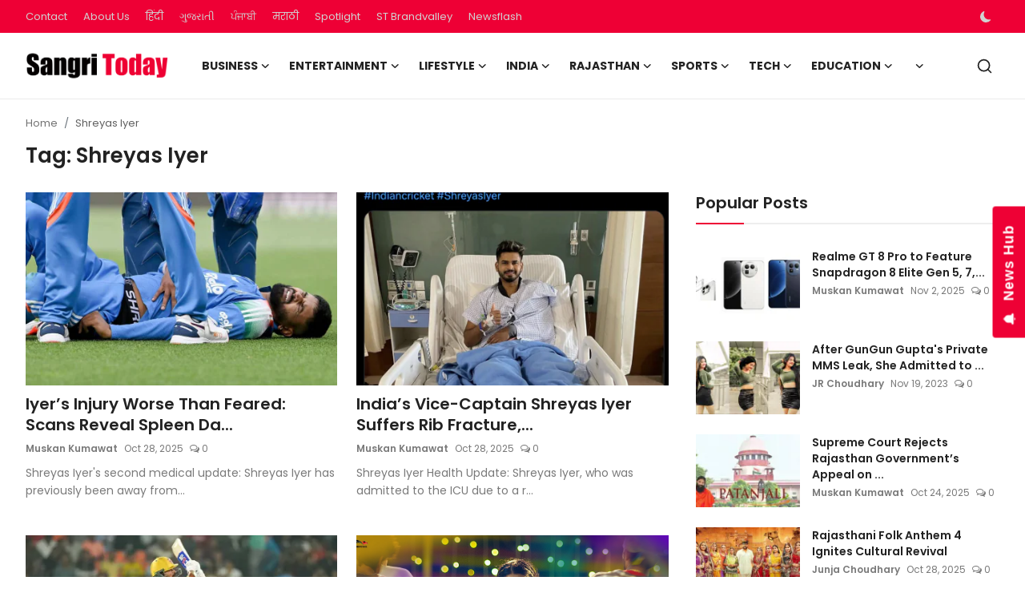

--- FILE ---
content_type: text/html; charset=UTF-8
request_url: https://www.sangritoday.com/topic/shreyas-iyer
body_size: 41057
content:
<!DOCTYPE html>
<html lang="en" >
<head>
<meta charset="utf-8">
<meta http-equiv="X-UA-Compatible" content="IE=edge">
<meta name="viewport" content="width=device-width, initial-scale=1">
<title>Shreyas Iyer - Sangri Today</title>
<meta name="description" content="Shreyas Iyer - Sangri Today"/>
<meta name="keywords" content="Shreyas Iyer, Sangri Today"/>
<meta name="author" content="Sangri Today"/>
<meta name="robots" content="all">
<meta property="og:locale" content="en"/>
<meta property="og:site_name" content="Sangri Today"/>
<meta name="X-CSRF-TOKEN" content="067e1438d6883248c753287b73db932f">
<meta property="og:image" content="https://www.sangritoday.com/uploads/logo/logo_668c46ff092da2-05771484.png"/>
<meta property="og:image:width" content="178"/>
<meta property="og:image:height" content="56"/>
<meta property="og:type" content="website"/>
<meta property="og:title" content="Shreyas Iyer - Sangri Today"/>
<meta property="og:description" content="Shreyas Iyer - Sangri Today"/>
<meta property="og:url" content="https://www.sangritoday.com/topic/shreyas-iyer"/>
<meta property="fb:app_id" content=""/>
<meta name="twitter:card" content="summary_large_image"/>
<meta name="twitter:site" content="@Sangri Today"/>
<meta name="twitter:title" content="Shreyas Iyer - Sangri Today"/>
<meta name="twitter:description" content="Shreyas Iyer - Sangri Today"/>
<meta name="mobile-web-app-capable" content="yes">
<meta name="apple-mobile-web-app-status-bar-style" content="black">
<meta name="apple-mobile-web-app-title" content="Sangri Today">
<meta name="msapplication-TileImage" content="https://www.sangritoday.com">
<meta name="msapplication-TileColor" content="#2F3BA2">
<link rel="manifest" href="https://www.sangritoday.com/manifest.json">
<link rel="apple-touch-icon" href="https://www.sangritoday.com">
<link rel="shortcut icon" type="image/png" href="https://www.sangritoday.com/uploads/logo/favicon_670f8582597fe1-18351494.png"/>
<link rel="canonical" href="https://www.sangritoday.com/topic/shreyas-iyer"/>
<link rel="alternate" href="https://www.sangritoday.com/topic/shreyas-iyer" hreflang="en"/>
<link href="https://fonts.googleapis.com/css?family=Poppins:300,400,500,600,700&display=swap&subset=devanagari,latin-ext" rel="stylesheet"><link href="https://fonts.googleapis.com/css?family=Poppins:300,400,500,600,700&display=swap&subset=devanagari,latin-ext" rel="stylesheet"><link href="https://fonts.googleapis.com/css?family=Poppins:300,400,500,600,700&display=swap&subset=devanagari,latin-ext" rel="stylesheet"><link href="https://www.sangritoday.com/assets/vendor/bootstrap/css/bootstrap.min.css" rel="stylesheet">
<link href="https://www.sangritoday.com/assets/themes/magazine/css/style-2.4.1.min.css" rel="stylesheet">
<style>:root {--vr-font-primary:  "Poppins", Helvetica, sans-serif;--vr-font-secondary:  "Poppins", Helvetica, sans-serif;--vr-font-tertiary:  "Poppins", Helvetica, sans-serif;--vr-theme-color: #ee0035;--vr-block-color: #ee0035;--vr-mega-menu-color: #f9f9f9;} .section-videos .video-large .image {height: 100% !important;}
.bn-ds-1{width: 728px; height: 90px;}.bn-mb-1{width: 300px; height: 250px;}.bn-ds-2{width: 728px; height: 90px;}.bn-mb-2{width: 300px; height: 250px;}.bn-ds-3{width: 728px; height: 90px;}.bn-mb-3{width: 728px; height: 90px;}.bn-ds-4{width: 970px; height: 250px;}.bn-mb-4{width: 970px; height: 250px;}.bn-ds-5{width: 300px; height: 200px;}.bn-mb-5{width: 300px; height: 200px;}.bn-ds-6{width: 336px; height: 280px;}.bn-mb-6{width: 300px; height: 250px;}.bn-ds-7{width: 728px; height: 90px;}.bn-mb-7{width: 300px; height: 250px;}.bn-ds-8{width: 300px; height: 250px;}.bn-mb-8{width: 728px; height: 90px;}.bn-ds-9{width: 728px; height: 90px;}.bn-mb-9{width: 300px; height: 250px;}.bn-ds-10{width: 728px; height: 90px;}.bn-mb-10{width: 300px; height: 250px;}.bn-ds-11{width: 336px; height: 280px;}.bn-mb-11{width: 300px; height: 250px;}.modal-newsletter .image {background-image: url('https://www.sangritoday.com/assets/img/newsletter.webp');}</style>
<script>var VrConfig = {baseURL: 'https://www.sangritoday.com', csrfTokenName: 'csrf_token', sysLangId: '1', authCheck: 0, rtl: false, isRecaptchaEnabled: '0', categorySliderIds: [], textOk: "OK", textYes: "Yes", textCancel: "Cancel", textCorrectAnswer: "Correct Answer", textWrongAnswer: "Wrong Answer"};</script><meta name="robots" content="max-image-preview:large"/>
<meta name="google-site-verification" content="16vIJ6gTxhjbgJTj6xrBPQ4dybC6lA-D7lCJItgHoNo" />
<meta name='impact-site-verification' value='117ac513-7aad-4260-bb62-d067e31aa5ae' />
<meta name="google-adsense-account" content="ca-pub-6445551123364658">

<script> window._izq = window._izq || []; window._izq.push(["init"]); </script>
<script src="https://cdn.izooto.com/scripts/59feefa2b1cf0edcafa94d30876c54e3113d2a8e.js"></script>

<!-- Begin comScore Tag -->
<script>
  var _comscore = _comscore || [];
  _comscore.push({ c1: "2", c2: "40450221" ,  options: { enableFirstPartyCookie: "true" } });
  (function() {
    var s = document.createElement("script"), el = document.getElementsByTagName("script")[0]; s.async = true;
    s.src = "https://sb.scorecardresearch.com/cs/40450221/beacon.js";
    el.parentNode.insertBefore(s, el);
  })();
</script>
<noscript>
  <img src="https://sb.scorecardresearch.com/p?c1=2&c2=40450221&cv=3.9.1&cj=1">
</noscript>
<!-- End comScore Tag --></head>
<body class="magazine  ">
<div id="nav-top" class="d-flex align-items-center">
<div class="container-xl d-flex justify-content-center justify-content-between">
<div class="d-flex align-items-center">
<ul class="navbar-nav flex-row top-left">
<li class="nav-item"><a href="https://www.sangritoday.com/contact" class="nav-link">Contact</a></li>
<li class="nav-item"><a href="https://www.sangritoday.com/about-us" class="nav-link">About Us</a></li>
</ul>
<div class="d-flex align-items-center">
  <ul class="navbar-nav flex-row top-left">
    <li class="nav-item"><a href="https://hindi.sangritoday.com/" class="nav-link">हिंदी</a></li>
    
    <li class="nav-item"><a href="https://gujarati.sangritoday.com/" class="nav-link">ગુજરાતી</a></li>
    <li class="nav-item"><a href="https://punjabi.sangritoday.com/" class="nav-link">ਪੰਜਾਬੀ</a></li>
    <li class="nav-item"><a href="https://marathi.sangritoday.com/" class="nav-link">मराठी</a></li>
    <li class="nav-item"><a href="https://www.sangritoday.com/spotlight" class="nav-link">Spotlight</a></li>
    <li class="nav-item"><a href="https://brandvalley.sangritoday.com/" class="nav-link">ST Brandvalley</a></li>
    <li class="nav-item"><a href="https://www.sangritoday.com/news" class="nav-link">Newsflash</a></li>
  </ul>
</div>
</div>
<div class="d-flex align-items-center">
<ul class="navbar-nav flex-row flex-wrap ms-md-auto align-items-center">
<li class="nav-item display-flex align-items-center m0">
<form action="https://www.sangritoday.com/switch-dark-mode" method="post">
<input type="hidden" name="csrf_token" value="067e1438d6883248c753287b73db932f"><input type="hidden" name="back_url" value="https://www.sangritoday.com/topic/shreyas-iyer">
<button type="submit" name="theme_mode" value="dark" class="btn-switch-mode" aria-label="switch-mode">
<svg xmlns="http://www.w3.org/2000/svg" width="13" height="13" fill="currentColor" class="dark-mode-icon" viewBox="0 0 16 16">
<path d="M6 .278a.768.768 0 0 1 .08.858 7.208 7.208 0 0 0-.878 3.46c0 4.021 3.278 7.277 7.318 7.277.527 0 1.04-.055 1.533-.16a.787.787 0 0 1 .81.316.733.733 0 0 1-.031.893A8.349 8.349 0 0 1 8.344 16C3.734 16 0 12.286 0 7.71 0 4.266 2.114 1.312 5.124.06A.752.752 0 0 1 6 .278z"/>
</svg>
</button>
</form>
</li>
</ul>
</div>
</div>
</div><header id="header" >
<div class="navbar navbar-expand-md nav-main">
<nav class="container-xl">
<a href="https://www.sangritoday.com" class="navbar-brand p-0">
<img src="https://www.sangritoday.com/uploads/logo/logo_668c46ff092da2-05771484.png" alt="logo" class="logo" width="178" height="56">
</a>
<div class="collapse navbar-collapse">
<ul class="navbar-nav navbar-left display-flex align-items-center">
<li class="nav-item nav-item-category nav-item-category-3" data-category-id="3">
<a href="https://www.sangritoday.com/business" class="nav-link" data-toggle="dropdown" role="button" aria-expanded="false">Business<i class="icon-arrow-down"></i></a>
</li>
<li class="nav-item nav-item-category nav-item-category-4" data-category-id="4">
<a href="https://www.sangritoday.com/entertainment" class="nav-link" data-toggle="dropdown" role="button" aria-expanded="false">Entertainment<i class="icon-arrow-down"></i></a>
</li>
<li class="nav-item nav-item-category nav-item-category-6" data-category-id="6">
<a href="https://www.sangritoday.com/lifestyle" class="nav-link" data-toggle="dropdown" role="button" aria-expanded="false">Lifestyle<i class="icon-arrow-down"></i></a>
</li>
<li class="nav-item nav-item-category nav-item-category-1" data-category-id="1">
<a href="https://www.sangritoday.com/national" class="nav-link" data-toggle="dropdown" role="button" aria-expanded="false">India<i class="icon-arrow-down"></i></a>
</li>
<li class="nav-item nav-item-category nav-item-category-2" data-category-id="2">
<a href="https://www.sangritoday.com/rajasthan" class="nav-link" data-toggle="dropdown" role="button" aria-expanded="false">Rajasthan<i class="icon-arrow-down"></i></a>
</li>
<li class="nav-item nav-item-category nav-item-category-8" data-category-id="8">
<a href="https://www.sangritoday.com/sports" class="nav-link" data-toggle="dropdown" role="button" aria-expanded="false">Sports<i class="icon-arrow-down"></i></a>
</li>
<li class="nav-item nav-item-category nav-item-category-9" data-category-id="9">
<a href="https://www.sangritoday.com/technology" class="nav-link" data-toggle="dropdown" role="button" aria-expanded="false">Tech<i class="icon-arrow-down"></i></a>
</li>
<li class="nav-item nav-item-category nav-item-category-12" data-category-id="12">
<a href="https://www.sangritoday.com/education" class="nav-link" data-toggle="dropdown" role="button" aria-expanded="false">Education<i class="icon-arrow-down"></i></a>
</li>
<li class="nav-item dropdown">
<a class="nav-link" href="#"><i class="icon-arrow-down"></i></a>
<ul class="dropdown-menu nav-dropdown-menu">
<li><a href="https://www.sangritoday.com/international" class="dropdown-item">International</a></li>
<li><a href="https://www.sangritoday.com/infotainment" class="dropdown-item">Infotainment</a></li>
<li><a href="https://www.sangritoday.com/press-release" class="dropdown-item">Press Release</a></li>
<li><a href="https://www.sangritoday.com/social-viral" class="dropdown-item">Social/Viral</a></li>
</ul>
</li>
</ul>
<hr class="d-md-none text-white-50">
<ul class="navbar-nav navbar-right flex-row flex-wrap align-items-center ms-md-auto">
<li class="nav-item col-6 col-lg-auto position-relative">
<button type="button" class="btn-link nav-link py-2 px-0 px-lg-2 search-icon display-flex align-items-center" aria-label="search">
<svg xmlns="http://www.w3.org/2000/svg" width="21" height="21" viewBox="0 0 24 24" fill="none" stroke="currentColor" stroke-width="2" stroke-linecap="round" stroke-linejoin="round">
<circle cx="11" cy="11" r="8"></circle>
<line x1="21" y1="21" x2="16.65" y2="16.65"></line>
</svg>
</button>
<div class="search-form">
<form action="https://www.sangritoday.com/search" method="get" id="search_validate">
<input type="text" name="q" maxlength="300" pattern=".*\S+.*" class="form-control form-input" placeholder="Search..."  required>
<button class="btn btn-custom" aria-label="search">
<svg xmlns="http://www.w3.org/2000/svg" width="20" height="20" viewBox="0 0 24 24" fill="none" stroke="currentColor" stroke-width="2" stroke-linecap="round" stroke-linejoin="round">
<circle cx="11" cy="11" r="8"></circle>
<line x1="21" y1="21" x2="16.65" y2="16.65"></line>
</svg>
</button>
</form>
</div>
</li>
</ul>
</div>
</nav>
</div>

<div class="container-xl">
<div class="mega-menu-container">
<div class="mega-menu mega-menu-3 shadow-sm" data-category-id="3">
<div class="container-fluid">
<div class="row">
<div class="col-3 menu-left vr-scrollbar">
<a href="https://www.sangritoday.com/business" data-category-filter="all" class="link-sub-category link-sub-category-all active">All</a>
<a href="https://www.sangritoday.com/business/automobiles" data-category-filter="25" class="link-sub-category">Automobiles</a>
<a href="https://www.sangritoday.com/business/start-ups" data-category-filter="40" class="link-sub-category">Start-ups</a>
<a href="https://www.sangritoday.com/business/finance" data-category-filter="36" class="link-sub-category">Finance</a>
</div>
<div class="col-12 menu-right">
<div class="menu-category-items filter-all active">
<div class="container-fluid">
<div class="row">
<div class="col-sm-2 menu-post-item width25">
<div class="image">
<a href="https://www.sangritoday.com/uttar-pradesh-emerges-as-third-highest-solar-energy-producing-state-after-maharashtra-and-gujarat">
<img src="[data-uri]" data-src="https://www.sangritoday.com/uploads/images/202511/image_430x256_691e9923e36d9.webp" alt="Uttar Pradesh Emerges as Third-Highest Solar Energy Producing State After Maharashtra and Gujarat" class="img-fluid lazyload" width="232" height="140"/>
</a>
</div>
<h3 class="title"><a href="https://www.sangritoday.com/uttar-pradesh-emerges-as-third-highest-solar-energy-producing-state-after-maharashtra-and-gujarat">Uttar Pradesh Emerges as Third-Highest Solar ...</a></h3>
<p class="small-post-meta">    <a href="https://www.sangritoday.com/user/muskan" class="a-username">Muskan Kumawat </a>
    <span>Nov 20, 2025</span>
    <span><i class="icon-comment"></i>&nbsp;0</span>
</p>
</div>
<div class="col-sm-2 menu-post-item width25">
<div class="image">
<a href="https://www.sangritoday.com/ktm-issues-global-recall-for-125-250-390-990-duke-over-fuel-tank-cap-defect">
<img src="[data-uri]" data-src="https://www.sangritoday.com/uploads/images/202511/image_430x256_691e0a219946e.webp" alt="KTM Issues Global Recall for 125, 250, 390 &amp; 990 Duke Over Fuel Tank Cap Defect" class="img-fluid lazyload" width="232" height="140"/>
</a>
</div>
<h3 class="title"><a href="https://www.sangritoday.com/ktm-issues-global-recall-for-125-250-390-990-duke-over-fuel-tank-cap-defect">KTM Issues Global Recall for 125, 250, 390 &amp; ...</a></h3>
<p class="small-post-meta">    <a href="https://www.sangritoday.com/user/muskan" class="a-username">Muskan Kumawat </a>
    <span>Nov 20, 2025</span>
    <span><i class="icon-comment"></i>&nbsp;0</span>
</p>
</div>
<div class="col-sm-2 menu-post-item width25">
<div class="image">
<a href="https://www.sangritoday.com/supreme-court-questions-cbi-sebi-over-reluctance-to-probe-indiabulls-samman-capital-allegations">
<img src="[data-uri]" data-src="https://www.sangritoday.com/uploads/images/202403/image_430x256_65e8339cd933e.webp" alt="Supreme Court Questions CBI, SEBI Over Reluctance to Probe Indiabulls (Samman Capital) Allegations" class="img-fluid lazyload" width="232" height="140"/>
</a>
</div>
<h3 class="title"><a href="https://www.sangritoday.com/supreme-court-questions-cbi-sebi-over-reluctance-to-probe-indiabulls-samman-capital-allegations">Supreme Court Questions CBI, SEBI Over Reluct...</a></h3>
<p class="small-post-meta">    <a href="https://www.sangritoday.com/user/muskan" class="a-username">Muskan Kumawat </a>
    <span>Nov 19, 2025</span>
    <span><i class="icon-comment"></i>&nbsp;0</span>
</p>
</div>
<div class="col-sm-2 menu-post-item width25">
<div class="image">
<a href="https://www.sangritoday.com/us-stocks-swing-sharply-as-nvidias-decline-sparks-market-correction-concerns">
<img src="[data-uri]" data-src="https://www.sangritoday.com/uploads/images/202511/image_430x256_691d460612b5d.webp" alt="US Stocks Swing Sharply as Nvidia’s Decline Sparks Market Correction Concerns" class="img-fluid lazyload" width="232" height="140"/>
</a>
</div>
<h3 class="title"><a href="https://www.sangritoday.com/us-stocks-swing-sharply-as-nvidias-decline-sparks-market-correction-concerns">US Stocks Swing Sharply as Nvidia’s Decline S...</a></h3>
<p class="small-post-meta">    <a href="https://www.sangritoday.com/user/muskan" class="a-username">Muskan Kumawat </a>
    <span>Nov 19, 2025</span>
    <span><i class="icon-comment"></i>&nbsp;0</span>
</p>
</div>
</div>
</div>
</div>
<div class="menu-category-items filter-25">
<div class="container-fluid">
<div class="row">
<div class="col-sm-2 menu-post-item width25">
<div class="image">
<a href="https://www.sangritoday.com/ktm-issues-global-recall-for-125-250-390-990-duke-over-fuel-tank-cap-defect">
<img src="[data-uri]" data-src="https://www.sangritoday.com/uploads/images/202511/image_430x256_691e0a219946e.webp" alt="KTM Issues Global Recall for 125, 250, 390 &amp; 990 Duke Over Fuel Tank Cap Defect" class="img-fluid lazyload" width="232" height="140"/>
</a>
</div>
<h3 class="title"><a href="https://www.sangritoday.com/ktm-issues-global-recall-for-125-250-390-990-duke-over-fuel-tank-cap-defect">KTM Issues Global Recall for 125, 250, 390 &amp; ...</a></h3>
<p class="small-post-meta">    <a href="https://www.sangritoday.com/user/muskan" class="a-username">Muskan Kumawat </a>
    <span>Nov 20, 2025</span>
    <span><i class="icon-comment"></i>&nbsp;0</span>
</p>
</div>
<div class="col-sm-2 menu-post-item width25">
<div class="image">
<a href="https://www.sangritoday.com/skoda-kushaq-facelift-spotted-testing-panoramic-sunroof-confirmed-for-2026-launch">
<img src="[data-uri]" data-src="https://www.sangritoday.com/uploads/images/202511/image_430x256_6918ae9073b35.webp" alt="Skoda Kushaq Facelift Spotted Testing; Panoramic Sunroof Confirmed for 2026 Launch" class="img-fluid lazyload" width="232" height="140"/>
</a>
</div>
<h3 class="title"><a href="https://www.sangritoday.com/skoda-kushaq-facelift-spotted-testing-panoramic-sunroof-confirmed-for-2026-launch">Skoda Kushaq Facelift Spotted Testing; Panora...</a></h3>
<p class="small-post-meta">    <a href="https://www.sangritoday.com/user/muskan" class="a-username">Muskan Kumawat </a>
    <span>Nov 15, 2025</span>
    <span><i class="icon-comment"></i>&nbsp;0</span>
</p>
</div>
<div class="col-sm-2 menu-post-item width25">
<div class="image">
<a href="https://www.sangritoday.com/next-gen-kia-seltos-to-debut-globally-on-december-10-major-design-and-feature-upgrades-expected">
<img src="[data-uri]" data-src="https://www.sangritoday.com/uploads/images/202511/image_430x256_69147f6ed734c.webp" alt="Next-Gen Kia Seltos to Debut Globally on December 10 - Major Design and Feature Upgrades Expected" class="img-fluid lazyload" width="232" height="140"/>
</a>
</div>
<h3 class="title"><a href="https://www.sangritoday.com/next-gen-kia-seltos-to-debut-globally-on-december-10-major-design-and-feature-upgrades-expected">Next-Gen Kia Seltos to Debut Globally on Dece...</a></h3>
<p class="small-post-meta">    <a href="https://www.sangritoday.com/user/muskan" class="a-username">Muskan Kumawat </a>
    <span>Nov 12, 2025</span>
    <span><i class="icon-comment"></i>&nbsp;0</span>
</p>
</div>
<div class="col-sm-2 menu-post-item width25">
<div class="image">
<a href="https://www.sangritoday.com/yamaha-introduces-neo-retro-xsr-155-at-149-lakh-based-on-r15-v4-platform">
<img src="[data-uri]" data-src="https://www.sangritoday.com/uploads/images/202511/image_430x256_691359db88d35.webp" alt="Yamaha Introduces Neo-Retro XSR 155 at ₹1.49 Lakh - Based on R15 V4 Platform" class="img-fluid lazyload" width="232" height="140"/>
</a>
</div>
<h3 class="title"><a href="https://www.sangritoday.com/yamaha-introduces-neo-retro-xsr-155-at-149-lakh-based-on-r15-v4-platform">Yamaha Introduces Neo-Retro XSR 155 at ₹1.49 ...</a></h3>
<p class="small-post-meta">    <a href="https://www.sangritoday.com/user/muskan" class="a-username">Muskan Kumawat </a>
    <span>Nov 11, 2025</span>
    <span><i class="icon-comment"></i>&nbsp;0</span>
</p>
</div>
</div>
</div>
</div>
<div class="menu-category-items filter-40">
<div class="container-fluid">
<div class="row">
<div class="col-sm-2 menu-post-item width25">
<div class="image">
<a href="https://www.sangritoday.com/from-bihar-to-rajasthan-anil-singhs-inspirational-journey-to-building-a-multi-crore-ayurvedic-empire">
<img src="[data-uri]" data-src="https://www.sangritoday.com/uploads/images/202410/image_430x256_66fd2bee243c5.webp" alt="From Bihar to Rajasthan : Anil Singh&#039;s Inspirational Journey to Building a Multi-Crore Ayurvedic Empire" class="img-fluid lazyload" width="232" height="140"/>
</a>
</div>
<h3 class="title"><a href="https://www.sangritoday.com/from-bihar-to-rajasthan-anil-singhs-inspirational-journey-to-building-a-multi-crore-ayurvedic-empire">From Bihar to Rajasthan : Anil Singh&#039;s Inspir...</a></h3>
<p class="small-post-meta">    <a href="https://www.sangritoday.com/user/brandmedia" class="a-username">Brand Media</a>
    <span>Oct 2, 2024</span>
    <span><i class="icon-comment"></i>&nbsp;0</span>
</p>
</div>
<div class="col-sm-2 menu-post-item width25">
<div class="image">
<a href="https://www.sangritoday.com/kp-productions-jaipurs-leading-pr-agency-elevating-brands-nationwide">
<img src="[data-uri]" data-src="https://www.sangritoday.com/uploads/images/202409/image_430x256_66e92641d3638.webp" alt="KP Productions: Jaipur&#039;s Leading PR Agency Elevating Brands Nationwide" class="img-fluid lazyload" width="232" height="140"/>
</a>
</div>
<h3 class="title"><a href="https://www.sangritoday.com/kp-productions-jaipurs-leading-pr-agency-elevating-brands-nationwide">KP Productions: Jaipur&#039;s Leading PR Agency El...</a></h3>
<p class="small-post-meta">    <a href="https://www.sangritoday.com/user/sangritoday" class="a-username">ST Webdesk</a>
    <span>Sep 17, 2024</span>
    <span><i class="icon-comment"></i>&nbsp;0</span>
</p>
</div>
<div class="col-sm-2 menu-post-item width25">
<div class="image">
<a href="https://www.sangritoday.com/jyoti-sangwan-and-rohit-jangid-launch-holidaycise-to-redefine-travelexperiences">
<img src="[data-uri]" data-src="https://www.sangritoday.com/uploads/images/202407/image_430x256_66a0aadc34d1b.webp" alt="Jyoti Sangwan and Rohit Jangid Launch &#039;Holidaycise&#039; to Redefine Travel Experiences" class="img-fluid lazyload" width="232" height="140"/>
</a>
</div>
<h3 class="title"><a href="https://www.sangritoday.com/jyoti-sangwan-and-rohit-jangid-launch-holidaycise-to-redefine-travelexperiences">Jyoti Sangwan and Rohit Jangid Launch &#039;Holida...</a></h3>
<p class="small-post-meta">    <a href="https://www.sangritoday.com/user/jrchoudhary" class="a-username">JR Choudhary</a>
    <span>Jul 24, 2024</span>
    <span><i class="icon-comment"></i>&nbsp;0</span>
</p>
</div>
<div class="col-sm-2 menu-post-item width25">
<div class="image">
<a href="https://www.sangritoday.com/legal-notice-sent-to-sony-by-shark-tank-pitcher-for-disagreeing-the-contractual-obligations">
<img src="[data-uri]" data-src="https://www.sangritoday.com/uploads/images/202406/image_430x256_6676e8943a2f8.webp" alt="Legal notice sent to Sony by Shark Tank Pitcher for &quot;disagreeing the contractual obligations&quot;" class="img-fluid lazyload" width="232" height="140"/>
</a>
</div>
<h3 class="title"><a href="https://www.sangritoday.com/legal-notice-sent-to-sony-by-shark-tank-pitcher-for-disagreeing-the-contractual-obligations">Legal notice sent to Sony by Shark Tank Pitch...</a></h3>
<p class="small-post-meta">    <a href="https://www.sangritoday.com/user/rishitamaroo" class="a-username">Rishita Maroo</a>
    <span>Jun 22, 2024</span>
    <span><i class="icon-comment"></i>&nbsp;0</span>
</p>
</div>
</div>
</div>
</div>
<div class="menu-category-items filter-36">
<div class="container-fluid">
<div class="row">
<div class="col-sm-2 menu-post-item width25">
<div class="image">
<a href="https://www.sangritoday.com/tata-capital-to-launch-ipo-on-october-6-price-band-set-at-310326">
<img src="[data-uri]" data-src="https://blogger.googleusercontent.com/img/b/R29vZ2xl/AVvXsEis1OID1LX_f-Z9HQdLgy9XZ_g0mMtkAaP2SjYAf2Pki8rRzSpE_K4_O4LaZrj22Nf4D4x52C8nazc6Aqi_9aWF6zqVD3O56TMUUsMrq1cK7jAeKYfkHg9SxFJyrKOPzU40xyR9pn_O6e3jzlPJe0hC2potPWNYDAFbtSW4mo0ppF0A22w9d8j1wd_cTWY/w1600/Tata%20Capital.jpg" alt="Tata Capital to Launch IPO on October 6; Price Band Set at ₹310–₹326" class="img-fluid lazyload" width="232" height="140"/>
</a>
</div>
<h3 class="title"><a href="https://www.sangritoday.com/tata-capital-to-launch-ipo-on-october-6-price-band-set-at-310326">Tata Capital to Launch IPO on October 6; Pric...</a></h3>
<p class="small-post-meta">    <a href="https://www.sangritoday.com/user/scnwire" class="a-username">SCNWire</a>
    <span>Oct 4, 2025</span>
    <span><i class="icon-comment"></i>&nbsp;0</span>
</p>
</div>
<div class="col-sm-2 menu-post-item width25">
<div class="image">
<a href="https://www.sangritoday.com/advance-loan-scam-business-warning">
<img src="[data-uri]" data-src="https://www.sangritoday.com/uploads/images/202507/image_430x256_68847d99538fc.webp" alt="Caution: Rise in Advance Loan Processing Scams Targeting Businesses" class="img-fluid lazyload" width="232" height="140"/>
</a>
</div>
<h3 class="title"><a href="https://www.sangritoday.com/advance-loan-scam-business-warning">Caution: Rise in Advance Loan Processing Scam...</a></h3>
<p class="small-post-meta">    <a href="https://www.sangritoday.com/user/sangritoday" class="a-username">ST Webdesk</a>
    <span>Jul 26, 2025</span>
    <span><i class="icon-comment"></i>&nbsp;0</span>
</p>
</div>
<div class="col-sm-2 menu-post-item width25">
<div class="image">
<a href="https://www.sangritoday.com/what-happens-if-you-are-unable-to-pay-business-loan-emi">
<img src="[data-uri]" data-src="https://www.sangritoday.com/uploads/images/202503/image_430x256_67e3c7bba2c34.webp" alt="What Happens If You Are Unable to Pay Business Loan EMI?" class="img-fluid lazyload" width="232" height="140"/>
</a>
</div>
<h3 class="title"><a href="https://www.sangritoday.com/what-happens-if-you-are-unable-to-pay-business-loan-emi">What Happens If You Are Unable to Pay Busines...</a></h3>
<p class="small-post-meta">    <a href="https://www.sangritoday.com/user/sangritoday" class="a-username">ST Webdesk</a>
    <span>Mar 26, 2025</span>
    <span><i class="icon-comment"></i>&nbsp;0</span>
</p>
</div>
<div class="col-sm-2 menu-post-item width25">
<div class="image">
<a href="https://www.sangritoday.com/how-guaranteed-payouts-can-help-secure-your-retirement">
<img src="[data-uri]" data-src="https://www.sangritoday.com/uploads/images/202502/image_430x256_67a1df2e5a010.webp" alt="How Guaranteed Payouts Can Help Secure Your Retirement?" class="img-fluid lazyload" width="232" height="140"/>
</a>
</div>
<h3 class="title"><a href="https://www.sangritoday.com/how-guaranteed-payouts-can-help-secure-your-retirement">How Guaranteed Payouts Can Help Secure Your R...</a></h3>
<p class="small-post-meta">    <a href="https://www.sangritoday.com/user/sangritoday" class="a-username">ST Webdesk</a>
    <span>Feb 4, 2025</span>
    <span><i class="icon-comment"></i>&nbsp;0</span>
</p>
</div>
</div>
</div>
</div>
</div>
</div>
</div>
</div>
<div class="mega-menu mega-menu-4 shadow-sm" data-category-id="4">
<div class="container-fluid">
<div class="row">
<div class="col-3 menu-left vr-scrollbar">
<a href="https://www.sangritoday.com/entertainment" data-category-filter="all" class="link-sub-category link-sub-category-all active">All</a>
<a href="https://www.sangritoday.com/entertainment/ott" data-category-filter="16" class="link-sub-category">OTT</a>
<a href="https://www.sangritoday.com/entertainment/radio" data-category-filter="31" class="link-sub-category">Radio</a>
<a href="https://www.sangritoday.com/entertainment/television" data-category-filter="17" class="link-sub-category">Television </a>
<a href="https://www.sangritoday.com/entertainment/celebs" data-category-filter="13" class="link-sub-category">Celebs</a>
<a href="https://www.sangritoday.com/entertainment/movies" data-category-filter="14" class="link-sub-category">Movies</a>
<a href="https://www.sangritoday.com/entertainment/events" data-category-filter="18" class="link-sub-category">Events</a>
<a href="https://www.sangritoday.com/entertainment/music" data-category-filter="15" class="link-sub-category">Music</a>
</div>
<div class="col-12 menu-right">
<div class="menu-category-items filter-all active">
<div class="container-fluid">
<div class="row">
<div class="col-sm-2 menu-post-item width25">
<div class="image">
<a href="https://www.sangritoday.com/neeti-mohan-drops-new-single-mirza-on-her-birthday">
<img src="[data-uri]" data-src="https://www.sangritoday.com/uploads/images/202511/image_430x256_691db62dccdc1.webp" alt="Neeti Mohan Drops New Single &#039;MIRZA&#039; on Her Birthday" class="img-fluid lazyload" width="232" height="140"/>
</a>
</div>
<h3 class="title"><a href="https://www.sangritoday.com/neeti-mohan-drops-new-single-mirza-on-her-birthday">Neeti Mohan Drops New Single &#039;MIRZA&#039; on Her B...</a></h3>
<p class="small-post-meta">    <a href="https://www.sangritoday.com/user/sangritoday" class="a-username">ST Webdesk</a>
    <span>Nov 19, 2025</span>
    <span><i class="icon-comment"></i>&nbsp;0</span>
</p>
</div>
<div class="col-sm-2 menu-post-item width25">
<div class="image">
<a href="https://www.sangritoday.com/kanika-kapoors-maha-kumbh-bags-grammy-nomination-in-sounds-of-kumbha">
<img src="[data-uri]" data-src="https://www.sangritoday.com/uploads/images/202511/image_430x256_69186d89d9b9b.webp" alt="Kanika Kapoor&#039;s &quot;Maha Kumbh&quot; Bags Grammy Nomination in &#039;Sounds of Kumbha&#039;" class="img-fluid lazyload" width="232" height="140"/>
</a>
</div>
<h3 class="title"><a href="https://www.sangritoday.com/kanika-kapoors-maha-kumbh-bags-grammy-nomination-in-sounds-of-kumbha">Kanika Kapoor&#039;s &quot;Maha Kumbh&quot; Bags Grammy Nomi...</a></h3>
<p class="small-post-meta">    <a href="https://www.sangritoday.com/user/sangritoday" class="a-username">ST Webdesk</a>
    <span>Nov 15, 2025</span>
    <span><i class="icon-comment"></i>&nbsp;0</span>
</p>
</div>
<div class="col-sm-2 menu-post-item width25">
<div class="image">
<a href="https://www.sangritoday.com/adah-sharma-handsome-kite-nature-lifestyle">
<img src="[data-uri]" data-src="https://www.sangritoday.com/uploads/images/202511/image_430x256_691835993e10a.webp" alt="Adah Sharma Reveals the &#039;Handsome&#039; Visitor in Her Life" class="img-fluid lazyload" width="232" height="140"/>
</a>
</div>
<h3 class="title"><a href="https://www.sangritoday.com/adah-sharma-handsome-kite-nature-lifestyle">Adah Sharma Reveals the &#039;Handsome&#039; Visitor in...</a></h3>
<p class="small-post-meta">    <a href="https://www.sangritoday.com/user/sangritoday" class="a-username">ST Webdesk</a>
    <span>Nov 15, 2025</span>
    <span><i class="icon-comment"></i>&nbsp;0</span>
</p>
</div>
<div class="col-sm-2 menu-post-item width25">
<div class="image">
<a href="https://www.sangritoday.com/dusshera-gujarats-biggest-vfx-films-trailer-is-out-now-takes-the-internet-by-storm">
<img src="[data-uri]" data-src="https://www.sangritoday.com/uploads/images/202511/image_430x256_690a2ba7f1acc.webp" alt="Dusshera: Gujarat’s Biggest VFX Film’s Trailer is Out Now! Takes the Internet by Storm" class="img-fluid lazyload" width="232" height="140"/>
</a>
</div>
<h3 class="title"><a href="https://www.sangritoday.com/dusshera-gujarats-biggest-vfx-films-trailer-is-out-now-takes-the-internet-by-storm">Dusshera: Gujarat’s Biggest VFX Film’s Traile...</a></h3>
<p class="small-post-meta">    <a href="https://www.sangritoday.com/user/sangritoday" class="a-username">ST Webdesk</a>
    <span>Nov 4, 2025</span>
    <span><i class="icon-comment"></i>&nbsp;0</span>
</p>
</div>
</div>
</div>
</div>
<div class="menu-category-items filter-16">
<div class="container-fluid">
<div class="row">
<div class="col-sm-2 menu-post-item width25">
<div class="image">
<a href="https://www.sangritoday.com/arbaz-patel-stands-up-to-aarush-bholas-aggression-in-rise-and-fall-showdown">
<img src="[data-uri]" data-src="https://www.sangritoday.com/uploads/images/202509/image_430x256_68c33314c913a.webp" alt="Arbaz Patel Stands Up to Aarush Bhola’s Aggression in Rise and Fall Showdown" class="img-fluid lazyload" width="232" height="140"/>
</a>
</div>
<h3 class="title"><a href="https://www.sangritoday.com/arbaz-patel-stands-up-to-aarush-bholas-aggression-in-rise-and-fall-showdown">Arbaz Patel Stands Up to Aarush Bhola’s Aggre...</a></h3>
<p class="small-post-meta">    <a href="https://www.sangritoday.com/user/jrchoudhary" class="a-username">JR Choudhary</a>
    <span>Sep 12, 2025</span>
    <span><i class="icon-comment"></i>&nbsp;0</span>
</p>
</div>
<div class="col-sm-2 menu-post-item width25">
<div class="image">
<a href="https://www.sangritoday.com/kiku-sharda-rules-the-stage-in-rise-and-falls-epic-premiere">
<img src="[data-uri]" data-src="https://blogger.googleusercontent.com/img/b/R29vZ2xl/AVvXsEhZBfA5nNkq5iqNbkwqmMKK9atCScngVmLTzTTLepuIsOPuYqrwCcTT-B68s3aNkwvRMNB2z_I7IGE0IGru-EQ4czwqHI6TcTHrIXFZp6L1Oz8mHo_xb5UuRSsmukaF79rh8r12WmCL_miaJCadejR5qPV9c5ckFwLwJmobhPmuszdybGFr60COtOA22G4/w1600/Kiku%20Sharda.jpg" alt="Kiku Sharda Rules the Stage in Rise and Fall’s Epic Premiere" class="img-fluid lazyload" width="232" height="140"/>
</a>
</div>
<h3 class="title"><a href="https://www.sangritoday.com/kiku-sharda-rules-the-stage-in-rise-and-falls-epic-premiere">Kiku Sharda Rules the Stage in Rise and Fall’...</a></h3>
<p class="small-post-meta">    <a href="https://www.sangritoday.com/user/scnwire" class="a-username">SCNWire</a>
    <span>Sep 7, 2025</span>
    <span><i class="icon-comment"></i>&nbsp;0</span>
</p>
</div>
<div class="col-sm-2 menu-post-item width25">
<div class="image">
<a href="https://www.sangritoday.com/arbaz-patels-epic-comeback-ignites-rise-and-falls-premiere">
<img src="[data-uri]" data-src="https://blogger.googleusercontent.com/img/b/R29vZ2xl/AVvXsEjAsYeJ_GXVaR6rI6VWnOuol_mMJMmDmeoakVFrOatNo3vpi7wqG9RUnoBBsteCLPpyZS8OvEQ6-8FgN4W-pB6oYf39T3aMy5svsX6ykMO4GwKTHkemdgckp98wNSASsPfzQ1SaID5etnuYASHJYemvVECl-NYRneHm1NdtkHx_RHBHYtrxb2fFI7hHmco/w1600/Arbaz%20Patel.jpg" alt="Arbaz Patel’s Epic Comeback Ignites Rise and Fall’s Premiere" class="img-fluid lazyload" width="232" height="140"/>
</a>
</div>
<h3 class="title"><a href="https://www.sangritoday.com/arbaz-patels-epic-comeback-ignites-rise-and-falls-premiere">Arbaz Patel’s Epic Comeback Ignites Rise and ...</a></h3>
<p class="small-post-meta">    <a href="https://www.sangritoday.com/user/scnwire" class="a-username">SCNWire</a>
    <span>Sep 7, 2025</span>
    <span><i class="icon-comment"></i>&nbsp;0</span>
</p>
</div>
<div class="col-sm-2 menu-post-item width25">
<div class="image">
<a href="https://www.sangritoday.com/zee5-bakaiti-trailer-fun-feuds-friendship">
<img src="[data-uri]" data-src="https://blogger.googleusercontent.com/img/b/R29vZ2xl/AVvXsEjUL8mbv4XBi5y4vGI5hqyevii00mI07HSfuQe7Cc-k6GfpHapRCnALdZatUosuFg_fr7EXT2BOq7zklSsV9EzSb-lD4tQfLnPiyZN2yWQW1gtS41GPlHEXyPx9zPbQthZqaMalL0w-GBoMxP-O-_4Q9KHIPaFD_dJ1HtSm6QaE-0AysR0EaPbM4krNQRs/w1600/ZEE5%20Unveils%20Trailer%20of%20Bakaiti.jpg" alt="ZEE5 Drops &#039;Bakaiti&#039; Trailer: Fun, Feuds &amp; Friendship" class="img-fluid lazyload" width="232" height="140"/>
</a>
</div>
<h3 class="title"><a href="https://www.sangritoday.com/zee5-bakaiti-trailer-fun-feuds-friendship">ZEE5 Drops &#039;Bakaiti&#039; Trailer: Fun, Feuds &amp; Fr...</a></h3>
<p class="small-post-meta">    <a href="https://www.sangritoday.com/user/scnwire" class="a-username">SCNWire</a>
    <span>Jul 29, 2025</span>
    <span><i class="icon-comment"></i>&nbsp;0</span>
</p>
</div>
</div>
</div>
</div>
<div class="menu-category-items filter-31">
<div class="container-fluid">
<div class="row">
<div class="col-sm-2 menu-post-item width25">
<div class="image">
<a href="https://www.sangritoday.com/red-fm-presents-spoken-word-haven-the-kavi-collective-regional-edit">
<img src="[data-uri]" data-src="https://www.sangritoday.com/uploads/images/202402/image_430x256_65cf51f4bfdd0.webp" alt="Red FM Presents Spoken Word Haven &#039;The Kavi Collective - Regional Edit&#039;" class="img-fluid lazyload" width="232" height="140"/>
</a>
</div>
<h3 class="title"><a href="https://www.sangritoday.com/red-fm-presents-spoken-word-haven-the-kavi-collective-regional-edit">Red FM Presents Spoken Word Haven &#039;The Kavi C...</a></h3>
<p class="small-post-meta">    <a href="https://www.sangritoday.com/user/newsvoir" class="a-username">NewsVoir</a>
    <span>Feb 16, 2024</span>
    <span><i class="icon-comment"></i>&nbsp;0</span>
</p>
</div>
<div class="col-sm-2 menu-post-item width25">
<div class="image">
<a href="https://www.sangritoday.com/red-fm-pune-welcomes-renowned-rj-bandya-to-the-airwaves-for-morning-no-1-show">
<img src="[data-uri]" data-src="https://www.sangritoday.com/uploads/images/202401/image_430x256_65b183fb99f17.webp" alt="Red FM Pune Welcomes Renowned RJ Bandya to the Airwaves for Morning No. 1 Show" class="img-fluid lazyload" width="232" height="140"/>
</a>
</div>
<h3 class="title"><a href="https://www.sangritoday.com/red-fm-pune-welcomes-renowned-rj-bandya-to-the-airwaves-for-morning-no-1-show">Red FM Pune Welcomes Renowned RJ Bandya to th...</a></h3>
<p class="small-post-meta">    <a href="https://www.sangritoday.com/user/newsvoir" class="a-username">NewsVoir</a>
    <span>Jan 25, 2024</span>
    <span><i class="icon-comment"></i>&nbsp;0</span>
</p>
</div>
<div class="col-sm-2 menu-post-item width25">
<div class="image">
<a href="https://www.sangritoday.com/red-fm-presents-the-himalayan-indie-fest-a-musical-extravaganza-bringing-the-spirit-of-the-himalayas-to-delhi">
<img src="[data-uri]" data-src="https://www.newsvoir.com/images/article/image2/27128_redfm.jpg" alt="Red FM Presents the Himalayan Indie Fest: A Musical Extravaganza Bringing the Spirit of the Himalayas to Delhi" class="img-fluid lazyload" width="232" height="140"/>
</a>
</div>
<h3 class="title"><a href="https://www.sangritoday.com/red-fm-presents-the-himalayan-indie-fest-a-musical-extravaganza-bringing-the-spirit-of-the-himalayas-to-delhi">Red FM Presents the Himalayan Indie Fest: A M...</a></h3>
<p class="small-post-meta">    <a href="https://www.sangritoday.com/user/newsvoir" class="a-username">NewsVoir</a>
    <span>Jan 22, 2024</span>
    <span><i class="icon-comment"></i>&nbsp;0</span>
</p>
</div>
<div class="col-sm-2 menu-post-item width25">
<div class="image">
<a href="https://www.sangritoday.com/rj-nikhil-awarded-as-the-radio-jockey-of-the-year-in-regional-languages">
<img src="[data-uri]" data-src="https://www.sangritoday.com/uploads/images/2023/05/image_380x226_646c41bc2cea1.jpg" alt="RJ Nikhil Awarded as the Radio Jockey of the Year in Regional Languages" class="img-fluid lazyload" width="232" height="140"/>
</a>
</div>
<h3 class="title"><a href="https://www.sangritoday.com/rj-nikhil-awarded-as-the-radio-jockey-of-the-year-in-regional-languages">RJ Nikhil Awarded as the Radio Jockey of the ...</a></h3>
<p class="small-post-meta">    <a href="https://www.sangritoday.com/user/jrchoudhary" class="a-username">JR Choudhary</a>
    <span>May 23, 2023</span>
    <span><i class="icon-comment"></i>&nbsp;0</span>
</p>
</div>
</div>
</div>
</div>
<div class="menu-category-items filter-17">
<div class="container-fluid">
<div class="row">
<div class="col-sm-2 menu-post-item width25">
<div class="image">
<a href="https://www.sangritoday.com/niharika-chouksey-opens-up-about-her-natural-bond-with-sharad-kelkar">
<img src="[data-uri]" data-src="https://www.sangritoday.com/uploads/images/202509/image_430x256_68da2437048fe.webp" alt="Niharika Chouksey Opens Up About Her Natural Bond with Sharad Kelkar" class="img-fluid lazyload" width="232" height="140"/>
</a>
</div>
<h3 class="title"><a href="https://www.sangritoday.com/niharika-chouksey-opens-up-about-her-natural-bond-with-sharad-kelkar">Niharika Chouksey Opens Up About Her Natural ...</a></h3>
<p class="small-post-meta">    <a href="https://www.sangritoday.com/user/jrchoudhary" class="a-username">JR Choudhary</a>
    <span>Sep 29, 2025</span>
    <span><i class="icon-comment"></i>&nbsp;0</span>
</p>
</div>
<div class="col-sm-2 menu-post-item width25">
<div class="image">
<a href="https://www.sangritoday.com/actress-neha-pardeshi-opens-up-about-the-complexities-of-portraying-radha-in-kaamdhenu-gaumata">
<img src="[data-uri]" data-src="https://blogger.googleusercontent.com/img/b/R29vZ2xl/AVvXsEi4hiEAeanBXLIj3KKMxPZKk0M4N7liscR9zNLxQSFm6MPGbx_pDwbwmH8BLVVWvIBePG5kWqsDQngYIbdj7C4iTxmFM6E7rdX3nXwuT7k_guURJ4yiiiChKbT1ocWid0uRx80Ohk46MJNnaEnxttgvZ8NE2CJGouVGIiXcoYD0iMloMYun2ahrG_CAuIU/w1600/Neha%20Pardeshi.webp" alt="Actress Neha Pardeshi Opens Up About the Complexities of Portraying Radha in Kaamdhenu Gaumata" class="img-fluid lazyload" width="232" height="140"/>
</a>
</div>
<h3 class="title"><a href="https://www.sangritoday.com/actress-neha-pardeshi-opens-up-about-the-complexities-of-portraying-radha-in-kaamdhenu-gaumata">Actress Neha Pardeshi Opens Up About the Comp...</a></h3>
<p class="small-post-meta">    <a href="https://www.sangritoday.com/user/scnwire" class="a-username">SCNWire</a>
    <span>Sep 7, 2025</span>
    <span><i class="icon-comment"></i>&nbsp;0</span>
</p>
</div>
<div class="col-sm-2 menu-post-item width25">
<div class="image">
<a href="https://www.sangritoday.com/bigg-boss-19-kunickaa-sadanand-shines-amid-tanya-mittal-clash-and-reconciliation">
<img src="[data-uri]" data-src="https://www.sangritoday.com/uploads/images/202509/image_430x256_68bb291f37da9.webp" alt="Bigg Boss 19: Kunickaa Sadanand Shines Amid Tanya Mittal Clash and Reconciliation" class="img-fluid lazyload" width="232" height="140"/>
</a>
</div>
<h3 class="title"><a href="https://www.sangritoday.com/bigg-boss-19-kunickaa-sadanand-shines-amid-tanya-mittal-clash-and-reconciliation">Bigg Boss 19: Kunickaa Sadanand Shines Amid T...</a></h3>
<p class="small-post-meta">    <a href="https://www.sangritoday.com/user/jrchoudhary" class="a-username">JR Choudhary</a>
    <span>Sep 5, 2025</span>
    <span><i class="icon-comment"></i>&nbsp;0</span>
</p>
</div>
<div class="col-sm-2 menu-post-item width25">
<div class="image">
<a href="https://www.sangritoday.com/tanya-mittal-kindness-farhana-bigg-boss">
<img src="[data-uri]" data-src="https://www.sangritoday.com/uploads/images/202508/image_430x256_68aeac0fe3347.webp" alt="Tanya Mittal’s Kindness to Farhana Shines in Bigg Boss" class="img-fluid lazyload" width="232" height="140"/>
</a>
</div>
<h3 class="title"><a href="https://www.sangritoday.com/tanya-mittal-kindness-farhana-bigg-boss">Tanya Mittal’s Kindness to Farhana Shines in ...</a></h3>
<p class="small-post-meta">    <a href="https://www.sangritoday.com/user/sangritoday" class="a-username">ST Webdesk</a>
    <span>Aug 27, 2025</span>
    <span><i class="icon-comment"></i>&nbsp;0</span>
</p>
</div>
</div>
</div>
</div>
<div class="menu-category-items filter-13">
<div class="container-fluid">
<div class="row">
<div class="col-sm-2 menu-post-item width25">
<div class="image">
<a href="https://www.sangritoday.com/adah-sharma-handsome-kite-nature-lifestyle">
<img src="[data-uri]" data-src="https://www.sangritoday.com/uploads/images/202511/image_430x256_691835993e10a.webp" alt="Adah Sharma Reveals the &#039;Handsome&#039; Visitor in Her Life" class="img-fluid lazyload" width="232" height="140"/>
</a>
</div>
<h3 class="title"><a href="https://www.sangritoday.com/adah-sharma-handsome-kite-nature-lifestyle">Adah Sharma Reveals the &#039;Handsome&#039; Visitor in...</a></h3>
<p class="small-post-meta">    <a href="https://www.sangritoday.com/user/sangritoday" class="a-username">ST Webdesk</a>
    <span>Nov 15, 2025</span>
    <span><i class="icon-comment"></i>&nbsp;0</span>
</p>
</div>
<div class="col-sm-2 menu-post-item width25">
<div class="image">
<a href="https://www.sangritoday.com/shraddha-das-climbs-imdb-charts-after-thriller-success">
<img src="[data-uri]" data-src="https://www.sangritoday.com/uploads/images/202510/image_430x256_68ff140937841.webp" alt="Shraddha Das Climbs IMDb Charts After Thriller Success" class="img-fluid lazyload" width="232" height="140"/>
</a>
</div>
<h3 class="title"><a href="https://www.sangritoday.com/shraddha-das-climbs-imdb-charts-after-thriller-success">Shraddha Das Climbs IMDb Charts After Thrille...</a></h3>
<p class="small-post-meta">    <a href="https://www.sangritoday.com/user/sangritoday" class="a-username">ST Webdesk</a>
    <span>Oct 27, 2025</span>
    <span><i class="icon-comment"></i>&nbsp;0</span>
</p>
</div>
<div class="col-sm-2 menu-post-item width25">
<div class="image">
<a href="https://www.sangritoday.com/nikita-rawal-diwali-dogs-noise-free-celebration">
<img src="[data-uri]" data-src="https://www.sangritoday.com/uploads/images/202510/image_430x256_68f0d1555150f.webp" alt="Nikita Rawal Urges Quiet Diwali for Anxious Dogs" class="img-fluid lazyload" width="232" height="140"/>
</a>
</div>
<h3 class="title"><a href="https://www.sangritoday.com/nikita-rawal-diwali-dogs-noise-free-celebration">Nikita Rawal Urges Quiet Diwali for Anxious Dogs</a></h3>
<p class="small-post-meta">    <a href="https://www.sangritoday.com/user/sangritoday" class="a-username">ST Webdesk</a>
    <span>Oct 16, 2025</span>
    <span><i class="icon-comment"></i>&nbsp;0</span>
</p>
</div>
<div class="col-sm-2 menu-post-item width25">
<div class="image">
<a href="https://www.sangritoday.com/urvashi-rautela-stuns-the-world-at-paris-fashion-week-cementing-her-global-icon-status">
<img src="[data-uri]" data-src="https://www.sangritoday.com/uploads/images/202510/image_430x256_68de2b7562b7c.webp" alt="Urvashi Rautela Stuns the World at Paris Fashion Week, Cementing Her Global Icon Status" class="img-fluid lazyload" width="232" height="140"/>
</a>
</div>
<h3 class="title"><a href="https://www.sangritoday.com/urvashi-rautela-stuns-the-world-at-paris-fashion-week-cementing-her-global-icon-status">Urvashi Rautela Stuns the World at Paris Fash...</a></h3>
<p class="small-post-meta">    <a href="https://www.sangritoday.com/user/jrchoudhary" class="a-username">JR Choudhary</a>
    <span>Oct 2, 2025</span>
    <span><i class="icon-comment"></i>&nbsp;0</span>
</p>
</div>
</div>
</div>
</div>
<div class="menu-category-items filter-14">
<div class="container-fluid">
<div class="row">
<div class="col-sm-2 menu-post-item width25">
<div class="image">
<a href="https://www.sangritoday.com/dusshera-gujarats-biggest-vfx-films-trailer-is-out-now-takes-the-internet-by-storm">
<img src="[data-uri]" data-src="https://www.sangritoday.com/uploads/images/202511/image_430x256_690a2ba7f1acc.webp" alt="Dusshera: Gujarat’s Biggest VFX Film’s Trailer is Out Now! Takes the Internet by Storm" class="img-fluid lazyload" width="232" height="140"/>
</a>
</div>
<h3 class="title"><a href="https://www.sangritoday.com/dusshera-gujarats-biggest-vfx-films-trailer-is-out-now-takes-the-internet-by-storm">Dusshera: Gujarat’s Biggest VFX Film’s Traile...</a></h3>
<p class="small-post-meta">    <a href="https://www.sangritoday.com/user/sangritoday" class="a-username">ST Webdesk</a>
    <span>Nov 4, 2025</span>
    <span><i class="icon-comment"></i>&nbsp;0</span>
</p>
</div>
<div class="col-sm-2 menu-post-item width25">
<div class="image">
<a href="https://www.sangritoday.com/dhoni-madhavan-chase-teaser-vasan-bala">
<img src="[data-uri]" data-src="https://www.sangritoday.com/uploads/images/202509/image_430x256_68c07af90a1f7.webp" alt="Dhoni and Madhavan Team Up in Action Teaser &#039;Chase&#039;" class="img-fluid lazyload" width="232" height="140"/>
</a>
</div>
<h3 class="title"><a href="https://www.sangritoday.com/dhoni-madhavan-chase-teaser-vasan-bala">Dhoni and Madhavan Team Up in Action Teaser &#039;...</a></h3>
<p class="small-post-meta">    <a href="https://www.sangritoday.com/user/sangritoday" class="a-username">ST Webdesk</a>
    <span>Sep 10, 2025</span>
    <span><i class="icon-comment"></i>&nbsp;0</span>
</p>
</div>
<div class="col-sm-2 menu-post-item width25">
<div class="image">
<a href="https://www.sangritoday.com/jatasya-maranam-dhruvam-teaser-seerat-kapoor-2025">
<img src="[data-uri]" data-src="https://www.sangritoday.com/uploads/images/202509/image_430x256_68bbd43ab7e72.webp" alt="Seerat Kapoor Shines in Jatasya Maranam Dhruvam Teaser" class="img-fluid lazyload" width="232" height="140"/>
</a>
</div>
<h3 class="title"><a href="https://www.sangritoday.com/jatasya-maranam-dhruvam-teaser-seerat-kapoor-2025">Seerat Kapoor Shines in Jatasya Maranam Dhruv...</a></h3>
<p class="small-post-meta">    <a href="https://www.sangritoday.com/user/sangritoday" class="a-username">ST Webdesk</a>
    <span>Sep 6, 2025</span>
    <span><i class="icon-comment"></i>&nbsp;0</span>
</p>
</div>
<div class="col-sm-2 menu-post-item width25">
<div class="image">
<a href="https://www.sangritoday.com/son-of-sardaar-2-movie-review">
<img src="[data-uri]" data-src="https://www.sangritoday.com/uploads/images/202508/image_430x256_688ddd0e195dd.webp" alt="Son of Sardaar 2: A Riotous Family Comedy with Heart" class="img-fluid lazyload" width="232" height="140"/>
</a>
</div>
<h3 class="title"><a href="https://www.sangritoday.com/son-of-sardaar-2-movie-review">Son of Sardaar 2: A Riotous Family Comedy wit...</a></h3>
<p class="small-post-meta">    <a href="https://www.sangritoday.com/user/bhavya" class="a-username">Bhavya Choudhary</a>
    <span>Aug 2, 2025</span>
    <span><i class="icon-comment"></i>&nbsp;0</span>
</p>
</div>
</div>
</div>
</div>
<div class="menu-category-items filter-18">
<div class="container-fluid">
<div class="row">
<div class="col-sm-2 menu-post-item width25">
<div class="image">
<a href="https://www.sangritoday.com/indore-gears-up-for-a-musical-treat-as-shalmali-kholgade-headlines-zomaland">
<img src="[data-uri]" data-src="https://blogger.googleusercontent.com/img/b/R29vZ2xl/AVvXsEiTFdbV8Bn33WPiINMbevE4KB9qiUcFC6BiCzC_qp38qTw7GRzzNEU4AUn4XN3YcMA21_KJmILKwgT_6jjWFFKGNPFPdwi9E-St-B-89k-S3PXD17caPLBG3bnssm3LIDb3A4KpF9s6BBI3JXRmP5YbmXgsHL231LkPbmHqUQAVv5dSiYZlaglV3_PDahw/w1600/Shalmali.jpg" alt="Indore Gears Up for a Musical Treat as Shalmali Kholgade Headlines Zomaland" class="img-fluid lazyload" width="232" height="140"/>
</a>
</div>
<h3 class="title"><a href="https://www.sangritoday.com/indore-gears-up-for-a-musical-treat-as-shalmali-kholgade-headlines-zomaland">Indore Gears Up for a Musical Treat as Shalma...</a></h3>
<p class="small-post-meta">    <a href="https://www.sangritoday.com/user/scnwire" class="a-username">SCNWire</a>
    <span>Mar 23, 2025</span>
    <span><i class="icon-comment"></i>&nbsp;0</span>
</p>
</div>
<div class="col-sm-2 menu-post-item width25">
<div class="image">
<a href="https://www.sangritoday.com/iifa-2025-silver-jubilee-a-star-studded-celebration-of-indian-cinemas-legacy">
<img src="[data-uri]" data-src="https://blogger.googleusercontent.com/img/b/R29vZ2xl/AVvXsEjvmCjrPJGYybPCHZaEZ_U-Z-irXKdoFiPoFTSCLZnQXsj1VHRLUV8JE2beOVlZK287wglAr8r_MwkZHu0B0XKgI_L86ichjqtPfIIIpqbZUQqBC7gXe8IXJ9_jb65bBJQv9rlis_1Lfunw1slA80dl6LlgHz2Y5iZtWlbJuwYsWFiEykDXxcyN-CMICGk/w1600/WhatsApp%20Image%202025-03-10%20at%2010.23.53%20AM%20(1).jpeg" alt="IIFA 2025 Silver Jubilee: A Star-Studded Celebration of Indian Cinema’s Legacy!" class="img-fluid lazyload" width="232" height="140"/>
</a>
</div>
<h3 class="title"><a href="https://www.sangritoday.com/iifa-2025-silver-jubilee-a-star-studded-celebration-of-indian-cinemas-legacy">IIFA 2025 Silver Jubilee: A Star-Studded Cele...</a></h3>
<p class="small-post-meta">    <a href="https://www.sangritoday.com/user/scnwire" class="a-username">SCNWire</a>
    <span>Mar 12, 2025</span>
    <span><i class="icon-comment"></i>&nbsp;0</span>
</p>
</div>
<div class="col-sm-2 menu-post-item width25">
<div class="image">
<a href="https://www.sangritoday.com/sobha-realty-iifa-digital-awards-2025-a-historic-night-of-digital-brilliance-complete-winner-list-inside">
<img src="[data-uri]" data-src="https://blogger.googleusercontent.com/img/b/R29vZ2xl/AVvXsEiNAydlA9Mp7nZajuZqroDBOcX-I1ohtVV650dKaSlmhCdZp2fRrKNHKOHr8Jsc_SPqncukC-xsLibnxDFEd3Clei2RI5MfgOUKIOj3avHMQgBAOa_V5WNokNdSluI_UJrTEwZ0XVukvuyJgZ8aa07_qGlX9OdckhsAz5Fd8kSNWP9J-2J0Hun6Q_IznVo/w1600/IIFA%20Digital%20Awards%202025.jpg" alt="Sobha Realty IIFA Digital Awards 2025: A Historic Night of Digital Brilliance – Complete Winner List Inside!" class="img-fluid lazyload" width="232" height="140"/>
</a>
</div>
<h3 class="title"><a href="https://www.sangritoday.com/sobha-realty-iifa-digital-awards-2025-a-historic-night-of-digital-brilliance-complete-winner-list-inside">Sobha Realty IIFA Digital Awards 2025: A Hist...</a></h3>
<p class="small-post-meta">    <a href="https://www.sangritoday.com/user/jrthory" class="a-username">Junja Choudhary</a>
    <span>Mar 9, 2025</span>
    <span><i class="icon-comment"></i>&nbsp;0</span>
</p>
</div>
<div class="col-sm-2 menu-post-item width25">
<div class="image">
<a href="https://www.sangritoday.com/iifa-celebrates-women-in-cinema-madhuri-dixit-guneet-monga-share-their-inspiring-journey">
<img src="[data-uri]" data-src="https://www.sangritoday.com/uploads/images/202503/image_430x256_67cb24ab1cc9c.webp" alt="IIFA Celebrates Women in Cinema: Madhuri Dixit &amp; Guneet Monga Share Their Inspiring Journey" class="img-fluid lazyload" width="232" height="140"/>
</a>
</div>
<h3 class="title"><a href="https://www.sangritoday.com/iifa-celebrates-women-in-cinema-madhuri-dixit-guneet-monga-share-their-inspiring-journey">IIFA Celebrates Women in Cinema: Madhuri Dixi...</a></h3>
<p class="small-post-meta">    <a href="https://www.sangritoday.com/user/jrthory" class="a-username">Junja Choudhary</a>
    <span>Mar 7, 2025</span>
    <span><i class="icon-comment"></i>&nbsp;1</span>
</p>
</div>
</div>
</div>
</div>
<div class="menu-category-items filter-15">
<div class="container-fluid">
<div class="row">
<div class="col-sm-2 menu-post-item width25">
<div class="image">
<a href="https://www.sangritoday.com/neeti-mohan-drops-new-single-mirza-on-her-birthday">
<img src="[data-uri]" data-src="https://www.sangritoday.com/uploads/images/202511/image_430x256_691db62dccdc1.webp" alt="Neeti Mohan Drops New Single &#039;MIRZA&#039; on Her Birthday" class="img-fluid lazyload" width="232" height="140"/>
</a>
</div>
<h3 class="title"><a href="https://www.sangritoday.com/neeti-mohan-drops-new-single-mirza-on-her-birthday">Neeti Mohan Drops New Single &#039;MIRZA&#039; on Her B...</a></h3>
<p class="small-post-meta">    <a href="https://www.sangritoday.com/user/sangritoday" class="a-username">ST Webdesk</a>
    <span>Nov 19, 2025</span>
    <span><i class="icon-comment"></i>&nbsp;0</span>
</p>
</div>
<div class="col-sm-2 menu-post-item width25">
<div class="image">
<a href="https://www.sangritoday.com/kanika-kapoors-maha-kumbh-bags-grammy-nomination-in-sounds-of-kumbha">
<img src="[data-uri]" data-src="https://www.sangritoday.com/uploads/images/202511/image_430x256_69186d89d9b9b.webp" alt="Kanika Kapoor&#039;s &quot;Maha Kumbh&quot; Bags Grammy Nomination in &#039;Sounds of Kumbha&#039;" class="img-fluid lazyload" width="232" height="140"/>
</a>
</div>
<h3 class="title"><a href="https://www.sangritoday.com/kanika-kapoors-maha-kumbh-bags-grammy-nomination-in-sounds-of-kumbha">Kanika Kapoor&#039;s &quot;Maha Kumbh&quot; Bags Grammy Nomi...</a></h3>
<p class="small-post-meta">    <a href="https://www.sangritoday.com/user/sangritoday" class="a-username">ST Webdesk</a>
    <span>Nov 15, 2025</span>
    <span><i class="icon-comment"></i>&nbsp;0</span>
</p>
</div>
<div class="col-sm-2 menu-post-item width25">
<div class="image">
<a href="https://www.sangritoday.com/rajasthani-folk-anthem-4-sumsa-supari-release-2025">
<img src="[data-uri]" data-src="https://www.sangritoday.com/uploads/images/202510/image_430x256_69007800387be.webp" alt="Rajasthani Folk Anthem 4 Ignites Cultural Revival" class="img-fluid lazyload" width="232" height="140"/>
</a>
</div>
<h3 class="title"><a href="https://www.sangritoday.com/rajasthani-folk-anthem-4-sumsa-supari-release-2025">Rajasthani Folk Anthem 4 Ignites Cultural Rev...</a></h3>
<p class="small-post-meta">    <a href="https://www.sangritoday.com/user/jrthory" class="a-username">Junja Choudhary</a>
    <span>Oct 28, 2025</span>
    <span><i class="icon-comment"></i>&nbsp;0</span>
</p>
</div>
<div class="col-sm-2 menu-post-item width25">
<div class="image">
<a href="https://www.sangritoday.com/jaya-kishori-daras-kanhaiya-ke-janmashtami-bhajan">
<img src="[data-uri]" data-src="https://www.sangritoday.com/uploads/images/202508/image_430x256_689d9b28eeb82.webp" alt="Jaya Kishori Releases Bhajan “Daras Kanhaiya Ke” for Janmashtami" class="img-fluid lazyload" width="232" height="140"/>
</a>
</div>
<h3 class="title"><a href="https://www.sangritoday.com/jaya-kishori-daras-kanhaiya-ke-janmashtami-bhajan">Jaya Kishori Releases Bhajan “Daras Kanhaiya ...</a></h3>
<p class="small-post-meta">    <a href="https://www.sangritoday.com/user/jrchoudhary" class="a-username">JR Choudhary</a>
    <span>Aug 14, 2025</span>
    <span><i class="icon-comment"></i>&nbsp;0</span>
</p>
</div>
</div>
</div>
</div>
</div>
</div>
</div>
</div>
<div class="mega-menu mega-menu-6 shadow-sm" data-category-id="6">
<div class="container-fluid">
<div class="row">
<div class="col-3 menu-left vr-scrollbar">
<a href="https://www.sangritoday.com/lifestyle" data-category-filter="all" class="link-sub-category link-sub-category-all active">All</a>
<a href="https://www.sangritoday.com/lifestyle/fashion" data-category-filter="35" class="link-sub-category">Fashion</a>
<a href="https://www.sangritoday.com/lifestyle/health-fitness" data-category-filter="34" class="link-sub-category">Health &amp; Fitness</a>
<a href="https://www.sangritoday.com/lifestyle/beauty-pageant" data-category-filter="19" class="link-sub-category">Beauty Pageant</a>
<a href="https://www.sangritoday.com/lifestyle/awards" data-category-filter="20" class="link-sub-category">Awards</a>
</div>
<div class="col-12 menu-right">
<div class="menu-category-items filter-all active">
<div class="container-fluid">
<div class="row">
<div class="col-sm-2 menu-post-item width25">
<div class="image">
<a href="https://www.sangritoday.com/custard-apples-are-nutritious-but-overeating-can-trigger-harmful-side-effects">
<img src="[data-uri]" data-src="https://www.sangritoday.com/uploads/images/202511/image_430x256_691e0f1ea078c.webp" alt="Custard Apples Are Nutritious but Overeating Can Trigger Harmful Side Effects" class="img-fluid lazyload" width="232" height="140"/>
</a>
</div>
<h3 class="title"><a href="https://www.sangritoday.com/custard-apples-are-nutritious-but-overeating-can-trigger-harmful-side-effects">Custard Apples Are Nutritious but Overeating ...</a></h3>
<p class="small-post-meta">    <a href="https://www.sangritoday.com/user/muskan" class="a-username">Muskan Kumawat </a>
    <span>Nov 20, 2025</span>
    <span><i class="icon-comment"></i>&nbsp;0</span>
</p>
</div>
<div class="col-sm-2 menu-post-item width25">
<div class="image">
<a href="https://www.sangritoday.com/travel-smart-how-to-enjoy-vacations-without-overspending">
<img src="[data-uri]" data-src="https://www.sangritoday.com/uploads/images/202511/image_430x256_691caee93fa9b.webp" alt="Travel Smart: How to Enjoy Vacations Without Overspending" class="img-fluid lazyload" width="232" height="140"/>
</a>
</div>
<h3 class="title"><a href="https://www.sangritoday.com/travel-smart-how-to-enjoy-vacations-without-overspending">Travel Smart: How to Enjoy Vacations Without ...</a></h3>
<p class="small-post-meta">    <a href="https://www.sangritoday.com/user/muskan" class="a-username">Muskan Kumawat </a>
    <span>Nov 19, 2025</span>
    <span><i class="icon-comment"></i>&nbsp;0</span>
</p>
</div>
<div class="col-sm-2 menu-post-item width25">
<div class="image">
<a href="https://www.sangritoday.com/morning-breath-normal-causes-warning-signs-and-when-to-see-a-dentist">
<img src="[data-uri]" data-src="https://www.sangritoday.com/uploads/images/202511/image_430x256_691b75909ec04.webp" alt="Morning Breath: Normal Causes, Warning Signs, and When to See a Dentist" class="img-fluid lazyload" width="232" height="140"/>
</a>
</div>
<h3 class="title"><a href="https://www.sangritoday.com/morning-breath-normal-causes-warning-signs-and-when-to-see-a-dentist">Morning Breath: Normal Causes, Warning Signs,...</a></h3>
<p class="small-post-meta">    <a href="https://www.sangritoday.com/user/muskan" class="a-username">Muskan Kumawat </a>
    <span>Nov 18, 2025</span>
    <span><i class="icon-comment"></i>&nbsp;0</span>
</p>
</div>
<div class="col-sm-2 menu-post-item width25">
<div class="image">
<a href="https://www.sangritoday.com/affordable-winter-hack-salt-chalk-and-newspapers-can-reduce-dampness-indoors">
<img src="[data-uri]" data-src="https://www.sangritoday.com/uploads/images/202511/image_430x256_691a16178a899.webp" alt="Affordable Winter Hack: Salt, Chalk, and Newspapers Can Reduce Dampness Indoors" class="img-fluid lazyload" width="232" height="140"/>
</a>
</div>
<h3 class="title"><a href="https://www.sangritoday.com/affordable-winter-hack-salt-chalk-and-newspapers-can-reduce-dampness-indoors">Affordable Winter Hack: Salt, Chalk, and News...</a></h3>
<p class="small-post-meta">    <a href="https://www.sangritoday.com/user/muskan" class="a-username">Muskan Kumawat </a>
    <span>Nov 17, 2025</span>
    <span><i class="icon-comment"></i>&nbsp;0</span>
</p>
</div>
</div>
</div>
</div>
<div class="menu-category-items filter-35">
<div class="container-fluid">
<div class="row">
<div class="col-sm-2 menu-post-item width25">
<div class="image">
<a href="https://www.sangritoday.com/upgrade-your-lip-care-make-this-affordable-and-natural-beetroot-lipstick-at-home">
<img src="[data-uri]" data-src="https://www.sangritoday.com/uploads/images/202511/image_430x256_691809c74f8c1.webp" alt="Upgrade Your Lip Care: Make This Affordable and Natural Beetroot Lipstick at Home" class="img-fluid lazyload" width="232" height="140"/>
</a>
</div>
<h3 class="title"><a href="https://www.sangritoday.com/upgrade-your-lip-care-make-this-affordable-and-natural-beetroot-lipstick-at-home">Upgrade Your Lip Care: Make This Affordable a...</a></h3>
<p class="small-post-meta">    <a href="https://www.sangritoday.com/user/muskan" class="a-username">Muskan Kumawat </a>
    <span>Nov 15, 2025</span>
    <span><i class="icon-comment"></i>&nbsp;0</span>
</p>
</div>
<div class="col-sm-2 menu-post-item width25">
<div class="image">
<a href="https://www.sangritoday.com/winter-skincare-guide-must-have-essentials-to-keep-your-skin-soft-and-glowing">
<img src="[data-uri]" data-src="https://www.sangritoday.com/uploads/images/202511/image_430x256_6914c4187e7da.webp" alt="Winter Skincare Guide: Must-Have Essentials to Keep Your Skin Soft and Glowing" class="img-fluid lazyload" width="232" height="140"/>
</a>
</div>
<h3 class="title"><a href="https://www.sangritoday.com/winter-skincare-guide-must-have-essentials-to-keep-your-skin-soft-and-glowing">Winter Skincare Guide: Must-Have Essentials t...</a></h3>
<p class="small-post-meta">    <a href="https://www.sangritoday.com/user/muskan" class="a-username">Muskan Kumawat </a>
    <span>Nov 13, 2025</span>
    <span><i class="icon-comment"></i>&nbsp;0</span>
</p>
</div>
<div class="col-sm-2 menu-post-item width25">
<div class="image">
<a href="https://www.sangritoday.com/from-castor-oil-to-aloe-vera-home-remedies-to-strengthen-and-lengthen-eyelashes">
<img src="[data-uri]" data-src="https://www.sangritoday.com/uploads/images/202511/image_430x256_69137c4adc838.webp" alt="From Castor Oil to Aloe Vera: Home Remedies to Strengthen and Lengthen Eyelashes" class="img-fluid lazyload" width="232" height="140"/>
</a>
</div>
<h3 class="title"><a href="https://www.sangritoday.com/from-castor-oil-to-aloe-vera-home-remedies-to-strengthen-and-lengthen-eyelashes">From Castor Oil to Aloe Vera: Home Remedies t...</a></h3>
<p class="small-post-meta">    <a href="https://www.sangritoday.com/user/muskan" class="a-username">Muskan Kumawat </a>
    <span>Nov 12, 2025</span>
    <span><i class="icon-comment"></i>&nbsp;0</span>
</p>
</div>
<div class="col-sm-2 menu-post-item width25">
<div class="image">
<a href="https://www.sangritoday.com/easy-home-hacks-to-remove-lint-from-your-winter-woolens">
<img src="[data-uri]" data-src="https://www.sangritoday.com/uploads/images/202511/image_430x256_690648e3be4da.webp" alt="Easy Home Hacks to Remove Lint from Your Winter Woolens" class="img-fluid lazyload" width="232" height="140"/>
</a>
</div>
<h3 class="title"><a href="https://www.sangritoday.com/easy-home-hacks-to-remove-lint-from-your-winter-woolens">Easy Home Hacks to Remove Lint from Your Wint...</a></h3>
<p class="small-post-meta">    <a href="https://www.sangritoday.com/user/muskan" class="a-username">Muskan Kumawat </a>
    <span>Nov 2, 2025</span>
    <span><i class="icon-comment"></i>&nbsp;0</span>
</p>
</div>
</div>
</div>
</div>
<div class="menu-category-items filter-34">
<div class="container-fluid">
<div class="row">
<div class="col-sm-2 menu-post-item width25">
<div class="image">
<a href="https://www.sangritoday.com/custard-apples-are-nutritious-but-overeating-can-trigger-harmful-side-effects">
<img src="[data-uri]" data-src="https://www.sangritoday.com/uploads/images/202511/image_430x256_691e0f1ea078c.webp" alt="Custard Apples Are Nutritious but Overeating Can Trigger Harmful Side Effects" class="img-fluid lazyload" width="232" height="140"/>
</a>
</div>
<h3 class="title"><a href="https://www.sangritoday.com/custard-apples-are-nutritious-but-overeating-can-trigger-harmful-side-effects">Custard Apples Are Nutritious but Overeating ...</a></h3>
<p class="small-post-meta">    <a href="https://www.sangritoday.com/user/muskan" class="a-username">Muskan Kumawat </a>
    <span>Nov 20, 2025</span>
    <span><i class="icon-comment"></i>&nbsp;0</span>
</p>
</div>
<div class="col-sm-2 menu-post-item width25">
<div class="image">
<a href="https://www.sangritoday.com/morning-breath-normal-causes-warning-signs-and-when-to-see-a-dentist">
<img src="[data-uri]" data-src="https://www.sangritoday.com/uploads/images/202511/image_430x256_691b75909ec04.webp" alt="Morning Breath: Normal Causes, Warning Signs, and When to See a Dentist" class="img-fluid lazyload" width="232" height="140"/>
</a>
</div>
<h3 class="title"><a href="https://www.sangritoday.com/morning-breath-normal-causes-warning-signs-and-when-to-see-a-dentist">Morning Breath: Normal Causes, Warning Signs,...</a></h3>
<p class="small-post-meta">    <a href="https://www.sangritoday.com/user/muskan" class="a-username">Muskan Kumawat </a>
    <span>Nov 18, 2025</span>
    <span><i class="icon-comment"></i>&nbsp;0</span>
</p>
</div>
<div class="col-sm-2 menu-post-item width25">
<div class="image">
<a href="https://www.sangritoday.com/affordable-winter-hack-salt-chalk-and-newspapers-can-reduce-dampness-indoors">
<img src="[data-uri]" data-src="https://www.sangritoday.com/uploads/images/202511/image_430x256_691a16178a899.webp" alt="Affordable Winter Hack: Salt, Chalk, and Newspapers Can Reduce Dampness Indoors" class="img-fluid lazyload" width="232" height="140"/>
</a>
</div>
<h3 class="title"><a href="https://www.sangritoday.com/affordable-winter-hack-salt-chalk-and-newspapers-can-reduce-dampness-indoors">Affordable Winter Hack: Salt, Chalk, and News...</a></h3>
<p class="small-post-meta">    <a href="https://www.sangritoday.com/user/muskan" class="a-username">Muskan Kumawat </a>
    <span>Nov 17, 2025</span>
    <span><i class="icon-comment"></i>&nbsp;0</span>
</p>
</div>
<div class="col-sm-2 menu-post-item width25">
<div class="image">
<a href="https://www.sangritoday.com/winter-nutrition-boost-soaked-walnuts-linked-to-better-digestion-memory-and-skin-health">
<img src="[data-uri]" data-src="https://www.sangritoday.com/uploads/images/202511/image_430x256_6918c43b433d9.webp" alt="Winter Nutrition Boost: Soaked Walnuts Linked to Better Digestion, Memory, and Skin Health" class="img-fluid lazyload" width="232" height="140"/>
</a>
</div>
<h3 class="title"><a href="https://www.sangritoday.com/winter-nutrition-boost-soaked-walnuts-linked-to-better-digestion-memory-and-skin-health">Winter Nutrition Boost: Soaked Walnuts Linked...</a></h3>
<p class="small-post-meta">    <a href="https://www.sangritoday.com/user/muskan" class="a-username">Muskan Kumawat </a>
    <span>Nov 16, 2025</span>
    <span><i class="icon-comment"></i>&nbsp;0</span>
</p>
</div>
</div>
</div>
</div>
<div class="menu-category-items filter-19">
<div class="container-fluid">
<div class="row">
<div class="col-sm-2 menu-post-item width25">
<div class="image">
<a href="https://www.sangritoday.com/sabhitha-sriram-ms-india-2025-ai-for-sustainability">
<img src="[data-uri]" data-src="https://blogger.googleusercontent.com/img/b/R29vZ2xl/AVvXsEgzAUyKqtp1rdTQO6FD6VRTLnh_b_ofAqX54_AKaYzLdve68WouPAJiItfA1ZJBsgO0H4vgK-YPxgSmZIcBVdajvW5IGDU2OmQ-Bq_-oaDAeVqMSag0XvQQnBzf4Lx1kCGp1bxuCVbOdj457KUckt2QVAAd1OWsRhReB7SU6CnzxSiZvbvvpF34fMRForg/w1600/Sabitha%20Sriram.webp" alt="Sabitha Sriram Crowned Ms India 2025: Leading India’s Digital Eco Revolution" class="img-fluid lazyload" width="232" height="140"/>
</a>
</div>
<h3 class="title"><a href="https://www.sangritoday.com/sabhitha-sriram-ms-india-2025-ai-for-sustainability">Sabitha Sriram Crowned Ms India 2025: Leading...</a></h3>
<p class="small-post-meta">    <a href="https://www.sangritoday.com/user/scnwire" class="a-username">SCNWire</a>
    <span>Nov 8, 2025</span>
    <span><i class="icon-comment"></i>&nbsp;0</span>
</p>
</div>
<div class="col-sm-2 menu-post-item width25">
<div class="image">
<a href="https://www.sangritoday.com/mr-rajasthan-2025-raghuveer-bishnoi-emerges-victor-in-state-pageant">
<img src="[data-uri]" data-src="https://blogger.googleusercontent.com/img/b/R29vZ2xl/AVvXsEgWvW-bAaitdkpgl9nNJA9ePOLGyrqOq6n-YnS9kEuqqtEhyNa8QZFGnCbZeCDA4L0dAeL9pU6jVQaWshh-T2xz3dJrqiG0cwy9q6-xPwKV9OMVKKBCcVg4ggC7804opN1qgKIIzavKVI96vsAMl_fqoEWWiFdcywwgwGrGy56tSeIse0I4VqH2DOIcGIQ/w1600/Mr%20Rajasthan%202025.webp" alt="Mr. Rajasthan 2025: Raghuveer Bishnoi Emerges Victor in State Pageant" class="img-fluid lazyload" width="232" height="140"/>
</a>
</div>
<h3 class="title"><a href="https://www.sangritoday.com/mr-rajasthan-2025-raghuveer-bishnoi-emerges-victor-in-state-pageant">Mr. Rajasthan 2025: Raghuveer Bishnoi Emerges...</a></h3>
<p class="small-post-meta">    <a href="https://www.sangritoday.com/user/scnwire" class="a-username">SCNWire</a>
    <span>Oct 16, 2025</span>
    <span><i class="icon-comment"></i>&nbsp;0</span>
</p>
</div>
<div class="col-sm-2 menu-post-item width25">
<div class="image">
<a href="https://www.sangritoday.com/miss-teen-international-2025-winner">
<img src="[data-uri]" data-src="https://hindi.sangritoday.com/uploads/images/202509/image_870x_68b5205a5189e.webp" alt="Lorena Ruiz Wins Miss Teen International 2025 Title" class="img-fluid lazyload" width="232" height="140"/>
</a>
</div>
<h3 class="title"><a href="https://www.sangritoday.com/miss-teen-international-2025-winner">Lorena Ruiz Wins Miss Teen International 2025...</a></h3>
<p class="small-post-meta">    <a href="https://www.sangritoday.com/user/sangritoday" class="a-username">ST Webdesk</a>
    <span>Sep 1, 2025</span>
    <span><i class="icon-comment"></i>&nbsp;0</span>
</p>
</div>
<div class="col-sm-2 menu-post-item width25">
<div class="image">
<a href="https://www.sangritoday.com/miss-ocean-world-2025-evelyn-saleh-wins">
<img src="[data-uri]" data-src="https://www.sangritoday.com/uploads/images/202508/image_430x256_68abf461aca8f.webp" alt="South Sudan&#039;s Evaline Salleh Crowned Miss Ocean World 2025, India&#039;s Parul Singh is First Runner-Up" class="img-fluid lazyload" width="232" height="140"/>
</a>
</div>
<h3 class="title"><a href="https://www.sangritoday.com/miss-ocean-world-2025-evelyn-saleh-wins">South Sudan&#039;s Evaline Salleh Crowned Miss Oce...</a></h3>
<p class="small-post-meta">    <a href="https://www.sangritoday.com/user/bhavya" class="a-username">Bhavya Choudhary</a>
    <span>Aug 25, 2025</span>
    <span><i class="icon-comment"></i>&nbsp;1</span>
</p>
</div>
</div>
</div>
</div>
<div class="menu-category-items filter-20">
<div class="container-fluid">
<div class="row">
<div class="col-sm-2 menu-post-item width25">
<div class="image">
<a href="https://www.sangritoday.com/yuvaa-icon-awards-2025-honoring-talent-impact">
<img src="[data-uri]" data-src="https://blogger.googleusercontent.com/img/b/R29vZ2xl/AVvXsEh0U5KncBQihSRUZr13drGTil2NO6DdajFv2e1EfdV0TximULhywjCqccnr2a4VYkDRDLrW4jAoDZnyW4voFlvFf4Xo2JxUyGNqAH44rhvSJyJRPpzLzPaGoG-0q-VULPqLi9w0CtpoUBYrlDtrYC38Op1xI4VfTvKaCzTmBa2PeEsowlfmWiG1VGGADhY/w1600/YUVAA%20Icon%20Awards%202025.webp" alt="From Entertainment to Empowerment: YUVAA Icon Awards 2025 Shines a Light on True Achievers" class="img-fluid lazyload" width="232" height="140"/>
</a>
</div>
<h3 class="title"><a href="https://www.sangritoday.com/yuvaa-icon-awards-2025-honoring-talent-impact">From Entertainment to Empowerment: YUVAA Icon...</a></h3>
<p class="small-post-meta">    <a href="https://www.sangritoday.com/user/scnwire" class="a-username">SCNWire</a>
    <span>Oct 16, 2025</span>
    <span><i class="icon-comment"></i>&nbsp;0</span>
</p>
</div>
<div class="col-sm-2 menu-post-item width25">
<div class="image">
<a href="https://www.sangritoday.com/junjaram-thory-india-influencer-creators-award-2025-digital-media">
<img src="[data-uri]" data-src="https://www.sangritoday.com/uploads/images/202508/image_430x256_6895cccc2b623.webp" alt="Junjaram Thory Bags India Influencer Creators Award 2025 for Digital Media Leadership" class="img-fluid lazyload" width="232" height="140"/>
</a>
</div>
<h3 class="title"><a href="https://www.sangritoday.com/junjaram-thory-india-influencer-creators-award-2025-digital-media">Junjaram Thory Bags India Influencer Creators...</a></h3>
<p class="small-post-meta">    <a href="https://www.sangritoday.com/user/mamta" class="a-username">Mamta Choudhary</a>
    <span>Aug 8, 2025</span>
    <span><i class="icon-comment"></i>&nbsp;0</span>
</p>
</div>
<div class="col-sm-2 menu-post-item width25">
<div class="image">
<a href="https://www.sangritoday.com/india-influencer-creator-awards-2025-jaipur">
<img src="[data-uri]" data-src="https://www.sangritoday.com/uploads/images/202508/image_430x256_689250c1d928a.webp" alt="India Influencer &amp; Creator Awards 2025 Celebrated in Jaipur" class="img-fluid lazyload" width="232" height="140"/>
</a>
</div>
<h3 class="title"><a href="https://www.sangritoday.com/india-influencer-creator-awards-2025-jaipur">India Influencer &amp; Creator Awards 2025 Celebr...</a></h3>
<p class="small-post-meta">    <a href="https://www.sangritoday.com/user/sangritoday" class="a-username">ST Webdesk</a>
    <span>Aug 6, 2025</span>
    <span><i class="icon-comment"></i>&nbsp;0</span>
</p>
</div>
<div class="col-sm-2 menu-post-item width25">
<div class="image">
<a href="https://www.sangritoday.com/shobha-kapoor-ramanand-sagar-award-telly-awards-2025">
<img src="[data-uri]" data-src="https://blogger.googleusercontent.com/img/b/R29vZ2xl/AVvXsEgCKX9-MDUh0nxM_QFos0v9hjNA8nr6b9V4mOfllazATrxCfG5CX2Q-cQC6oS5jsm-2MlU1eZtWg1yv6o2kM__LKVxxqXVO53uzFThdRrkWfgQ7JtPc11Xdz1gj7SOQ6Vp20kczAxefLpqgnEF2QH8DJnekAZ1u95mkmR7Ineji703Zuv48zeIt0If5Sns/w1600/Shobha%20Kapoor%20Indian%20Telly%20Awards.webp" alt="Shobha Kapoor Wins Lifetime Award at Indian Telly Awards" class="img-fluid lazyload" width="232" height="140"/>
</a>
</div>
<h3 class="title"><a href="https://www.sangritoday.com/shobha-kapoor-ramanand-sagar-award-telly-awards-2025">Shobha Kapoor Wins Lifetime Award at Indian T...</a></h3>
<p class="small-post-meta">    <a href="https://www.sangritoday.com/user/scnwire" class="a-username">SCNWire</a>
    <span>Jul 26, 2025</span>
    <span><i class="icon-comment"></i>&nbsp;0</span>
</p>
</div>
</div>
</div>
</div>
</div>
</div>
</div>
</div>
<div class="mega-menu mega-menu-1 shadow-sm" data-category-id="1">
<div class="container-fluid">
<div class="row">
<div class="col-3 menu-left vr-scrollbar">
<a href="https://www.sangritoday.com/national" data-category-filter="all" class="link-sub-category link-sub-category-all active">All</a>
<a href="https://www.sangritoday.com/national/legal-law" data-category-filter="33" class="link-sub-category">Legal &amp; Law</a>
<a href="https://www.sangritoday.com/national/politics" data-category-filter="38" class="link-sub-category">Politics</a>
<a href="https://www.sangritoday.com/national/crime-39" data-category-filter="39" class="link-sub-category">Crime</a>
</div>
<div class="col-12 menu-right">
<div class="menu-category-items filter-all active">
<div class="container-fluid">
<div class="row">
<div class="col-sm-2 menu-post-item width25">
<div class="image">
<a href="https://www.sangritoday.com/cochin-shipyard-built-mahe-to-strengthen-indias-anti-submarine-capabilities">
<img src="[data-uri]" data-src="https://www.sangritoday.com/uploads/images/202511/image_430x256_691a086a51ace.webp" alt="Cochin Shipyard-Built ‘Mahe’ to Strengthen India’s Anti-Submarine Capabilities" class="img-fluid lazyload" width="232" height="140"/>
</a>
</div>
<h3 class="title"><a href="https://www.sangritoday.com/cochin-shipyard-built-mahe-to-strengthen-indias-anti-submarine-capabilities">Cochin Shipyard-Built ‘Mahe’ to Strengthen In...</a></h3>
<p class="small-post-meta">    <a href="https://www.sangritoday.com/user/muskan" class="a-username">Muskan Kumawat </a>
    <span>Nov 16, 2025</span>
    <span><i class="icon-comment"></i>&nbsp;0</span>
</p>
</div>
<div class="col-sm-2 menu-post-item width25">
<div class="image">
<a href="https://www.sangritoday.com/cartridges-found-at-red-fort-blast-site-not-from-police-civilian-use-prohibited">
<img src="[data-uri]" data-src="https://www.sangritoday.com/uploads/images/202511/image_430x256_69199d572523e.webp" alt="Cartridges Found at Red Fort Blast Site Not From Police; Civilian Use Prohibited" class="img-fluid lazyload" width="232" height="140"/>
</a>
</div>
<h3 class="title"><a href="https://www.sangritoday.com/cartridges-found-at-red-fort-blast-site-not-from-police-civilian-use-prohibited">Cartridges Found at Red Fort Blast Site Not F...</a></h3>
<p class="small-post-meta">    <a href="https://www.sangritoday.com/user/muskan" class="a-username">Muskan Kumawat </a>
    <span>Nov 16, 2025</span>
    <span><i class="icon-comment"></i>&nbsp;0</span>
</p>
</div>
<div class="col-sm-2 menu-post-item width25">
<div class="image">
<a href="https://www.sangritoday.com/red-fort-metro-station-blast-10-dead-20-injured-terror-angle-not-ruled-out">
<img src="[data-uri]" data-src="https://www.sangritoday.com/uploads/images/202511/image_430x256_6912215961641.webp" alt="Red Fort Metro Station Blast: 10 Dead, 20 Injured; Terror Angle Not Ruled Out" class="img-fluid lazyload" width="232" height="140"/>
</a>
</div>
<h3 class="title"><a href="https://www.sangritoday.com/red-fort-metro-station-blast-10-dead-20-injured-terror-angle-not-ruled-out">Red Fort Metro Station Blast: 10 Dead, 20 Inj...</a></h3>
<p class="small-post-meta">    <a href="https://www.sangritoday.com/user/muskan" class="a-username">Muskan Kumawat </a>
    <span>Nov 10, 2025</span>
    <span><i class="icon-comment"></i>&nbsp;0</span>
</p>
</div>
<div class="col-sm-2 menu-post-item width25">
<div class="image">
<a href="https://www.sangritoday.com/supreme-court-issues-notice-to-centre-and-dgca-over-air-india-ahmedabad-crash-seeks-clarity-on-pilots-role">
<img src="[data-uri]" data-src="https://www.sangritoday.com/uploads/images/202511/image_430x256_690db77e052c0.webp" alt="Supreme Court Issues Notice to Centre and DGCA Over Air India Ahmedabad Crash, Seeks Clarity on Pilot’s Role" class="img-fluid lazyload" width="232" height="140"/>
</a>
</div>
<h3 class="title"><a href="https://www.sangritoday.com/supreme-court-issues-notice-to-centre-and-dgca-over-air-india-ahmedabad-crash-seeks-clarity-on-pilots-role">Supreme Court Issues Notice to Centre and DGC...</a></h3>
<p class="small-post-meta">    <a href="https://www.sangritoday.com/user/muskan" class="a-username">Muskan Kumawat </a>
    <span>Nov 7, 2025</span>
    <span><i class="icon-comment"></i>&nbsp;0</span>
</p>
</div>
</div>
</div>
</div>
<div class="menu-category-items filter-33">
<div class="container-fluid">
<div class="row">
<div class="col-sm-2 menu-post-item width25">
<div class="image">
<a href="https://www.sangritoday.com/supreme-court-stays-allahabad-high-court-order-had-ordered-legal-advice-before-filing-fir">
<img src="[data-uri]" data-src="https://www.sangritoday.com/uploads/images/202404/image_430x256_662362e2887a0.webp" alt="Supreme Court stays Allahabad High Court order, had ordered legal advice before filing FIR" class="img-fluid lazyload" width="232" height="140"/>
</a>
</div>
<h3 class="title"><a href="https://www.sangritoday.com/supreme-court-stays-allahabad-high-court-order-had-ordered-legal-advice-before-filing-fir">Supreme Court stays Allahabad High Court orde...</a></h3>
<p class="small-post-meta">    <a href="https://www.sangritoday.com/user/muskan" class="a-username">Muskan Kumawat </a>
    <span>Aug 18, 2024</span>
    <span><i class="icon-comment"></i>&nbsp;0</span>
</p>
</div>
<div class="col-sm-2 menu-post-item width25">
<div class="image">
<a href="https://www.sangritoday.com/money-laundering-case-notice-to-ed-on-bail-plea-of-abbas-ansari-supreme-court-seeks-response">
<img src="[data-uri]" data-src="https://www.sangritoday.com/uploads/images/2023/07/image_380x226_64b56b4cbc3e2.jpg" alt="Money laundering case: Notice to ED on bail plea of ​​Abbas Ansari, Supreme Court seeks response" class="img-fluid lazyload" width="232" height="140"/>
</a>
</div>
<h3 class="title"><a href="https://www.sangritoday.com/money-laundering-case-notice-to-ed-on-bail-plea-of-abbas-ansari-supreme-court-seeks-response">Money laundering case: Notice to ED on bail p...</a></h3>
<p class="small-post-meta">    <a href="https://www.sangritoday.com/user/muskan" class="a-username">Muskan Kumawat </a>
    <span>Aug 14, 2024</span>
    <span><i class="icon-comment"></i>&nbsp;0</span>
</p>
</div>
<div class="col-sm-2 menu-post-item width25">
<div class="image">
<a href="https://www.sangritoday.com/baba-ramdev-and-acharya-balkrishna-get-big-relief-from-sc-defamation-case-closed-in-patanjali-advertisement-case">
<img src="[data-uri]" data-src="https://www.sangritoday.com/uploads/images/202408/image_430x256_66bafe28b3ae1.webp" alt="Baba Ramdev and Acharya Balkrishna get big relief from SC, defamation case closed in Patanjali advertisement case" class="img-fluid lazyload" width="232" height="140"/>
</a>
</div>
<h3 class="title"><a href="https://www.sangritoday.com/baba-ramdev-and-acharya-balkrishna-get-big-relief-from-sc-defamation-case-closed-in-patanjali-advertisement-case">Baba Ramdev and Acharya Balkrishna get big re...</a></h3>
<p class="small-post-meta">    <a href="https://www.sangritoday.com/user/muskan" class="a-username">Muskan Kumawat </a>
    <span>Aug 13, 2024</span>
    <span><i class="icon-comment"></i>&nbsp;0</span>
</p>
</div>
<div class="col-sm-2 menu-post-item width25">
<div class="image">
<a href="https://www.sangritoday.com/tribals-demanded-new-state-bhil-pradesd-in-india-by-breaking-4-state-rajasthan-gujarat-madhya-pradesh-maharashtra">
<img src="[data-uri]" data-src="https://www.sangritoday.com/uploads/images/202407/image_430x256_669a6d9956e2f.webp" alt="Tribals demanded new state &#039;Bhil Pradesd&#039; in India by breaking 4 state: Rajasthan, Gujarat, Madhya Pradesh, Maharashtra" class="img-fluid lazyload" width="232" height="140"/>
</a>
</div>
<h3 class="title"><a href="https://www.sangritoday.com/tribals-demanded-new-state-bhil-pradesd-in-india-by-breaking-4-state-rajasthan-gujarat-madhya-pradesh-maharashtra">Tribals demanded new state &#039;Bhil Pradesd&#039; in ...</a></h3>
<p class="small-post-meta">    <a href="https://www.sangritoday.com/user/himangisinghal" class="a-username">Himangi Singhal</a>
    <span>Jul 19, 2024</span>
    <span><i class="icon-comment"></i>&nbsp;0</span>
</p>
</div>
</div>
</div>
</div>
<div class="menu-category-items filter-38">
<div class="container-fluid">
<div class="row">
<div class="col-sm-2 menu-post-item width25">
<div class="image">
<a href="https://www.sangritoday.com/deputy-cm-ajit-pawar-shares-rare-photo-with-mother-extend-heartfelt-diwali-wishes-to-maharashtra">
<img src="[data-uri]" data-src="https://www.sangritoday.com/uploads/images/202410/image_430x256_67234b0d957b6.webp" alt="Deputy CM Ajit Pawar shares rare photo with mother, extend heartfelt Diwali wishes to Maharashtra" class="img-fluid lazyload" width="232" height="140"/>
</a>
</div>
<h3 class="title"><a href="https://www.sangritoday.com/deputy-cm-ajit-pawar-shares-rare-photo-with-mother-extend-heartfelt-diwali-wishes-to-maharashtra">Deputy CM Ajit Pawar shares rare photo with m...</a></h3>
<p class="small-post-meta">    <a href="https://www.sangritoday.com/user/sangritoday" class="a-username">ST Webdesk</a>
    <span>Oct 31, 2024</span>
    <span><i class="icon-comment"></i>&nbsp;0</span>
</p>
</div>
<div class="col-sm-2 menu-post-item width25">
<div class="image">
<a href="https://www.sangritoday.com/maharashtra-republican-party-pledges-support-to-ajit-pawars-ncp">
<img src="[data-uri]" data-src="https://www.sangritoday.com/uploads/images/202410/image_430x256_671b896d4e699.webp" alt="Maharashtra Republican Party Pledges Support to Ajit Pawar&#039;s NCP" class="img-fluid lazyload" width="232" height="140"/>
</a>
</div>
<h3 class="title"><a href="https://www.sangritoday.com/maharashtra-republican-party-pledges-support-to-ajit-pawars-ncp">Maharashtra Republican Party Pledges Support ...</a></h3>
<p class="small-post-meta">    <a href="https://www.sangritoday.com/user/sangritoday" class="a-username">ST Webdesk</a>
    <span>Oct 25, 2024</span>
    <span><i class="icon-comment"></i>&nbsp;1</span>
</p>
</div>
<div class="col-sm-2 menu-post-item width25">
<div class="image">
<a href="https://www.sangritoday.com/big-setback-for-congress-amravati-mla-sulbha-khodke-joins-ajit-pawars-ncp-declared-candidate-from-amravati">
<img src="[data-uri]" data-src="https://www.sangritoday.com/uploads/images/202410/image_430x256_6718f869ec9c9.webp" alt="Big Setback for Congress: Amravati MLA Sulbha Khodke Joins Ajit Pawar&#039;s NCP, Declared Candidate from Amravati" class="img-fluid lazyload" width="232" height="140"/>
</a>
</div>
<h3 class="title"><a href="https://www.sangritoday.com/big-setback-for-congress-amravati-mla-sulbha-khodke-joins-ajit-pawars-ncp-declared-candidate-from-amravati">Big Setback for Congress: Amravati MLA Sulbha...</a></h3>
<p class="small-post-meta">    <a href="https://www.sangritoday.com/user/sangritoday" class="a-username">ST Webdesk</a>
    <span>Oct 23, 2024</span>
    <span><i class="icon-comment"></i>&nbsp;0</span>
</p>
</div>
<div class="col-sm-2 menu-post-item width25">
<div class="image">
<a href="https://www.sangritoday.com/jammu-and-kashmir-legislative-assembly-elections-2024">
<img src="[data-uri]" data-src="https://www.sangritoday.com/uploads/images/202408/image_430x256_66bf358126974.webp" alt="Jammu and Kashmir Legislative Assembly Elections 2024" class="img-fluid lazyload" width="232" height="140"/>
</a>
</div>
<h3 class="title"><a href="https://www.sangritoday.com/jammu-and-kashmir-legislative-assembly-elections-2024">Jammu and Kashmir Legislative Assembly Electi...</a></h3>
<p class="small-post-meta">    <a href="https://www.sangritoday.com/user/bhavikanandwana" class="a-username">Bhavika Nandwana</a>
    <span>Aug 16, 2024</span>
    <span><i class="icon-comment"></i>&nbsp;0</span>
</p>
</div>
</div>
</div>
</div>
<div class="menu-category-items filter-39">
<div class="container-fluid">
<div class="row">
<div class="col-sm-2 menu-post-item width25">
<div class="image">
<a href="https://www.sangritoday.com/betting-app-was-being-run-in-collaboration-with-chinese-citizens-ed-arrested-four-fraud-of-more-than-400-crores">
<img src="[data-uri]" data-src="https://www.sangritoday.com/uploads/images/202408/image_430x256_66bf899aaa8b4.webp" alt="Betting app was being run in collaboration with Chinese citizens, ED arrested four; fraud of more than 400 crores" class="img-fluid lazyload" width="232" height="140"/>
</a>
</div>
<h3 class="title"><a href="https://www.sangritoday.com/betting-app-was-being-run-in-collaboration-with-chinese-citizens-ed-arrested-four-fraud-of-more-than-400-crores">Betting app was being run in collaboration wi...</a></h3>
<p class="small-post-meta">    <a href="https://www.sangritoday.com/user/muskan" class="a-username">Muskan Kumawat </a>
    <span>Aug 17, 2024</span>
    <span><i class="icon-comment"></i>&nbsp;0</span>
</p>
</div>
<div class="col-sm-2 menu-post-item width25">
<div class="image">
<a href="https://www.sangritoday.com/woman-killed-24-injured-after-dtc-bus-rams-into-metro-pillar">
<img src="[data-uri]" data-src="https://www.sangritoday.com/uploads/images/202407/image_430x256_669e6e1209495.webp" alt="Woman killed, 24 injured after DTC bus rams into metro pillar" class="img-fluid lazyload" width="232" height="140"/>
</a>
</div>
<h3 class="title"><a href="https://www.sangritoday.com/woman-killed-24-injured-after-dtc-bus-rams-into-metro-pillar">Woman killed, 24 injured after DTC bus rams i...</a></h3>
<p class="small-post-meta">    <a href="https://www.sangritoday.com/user/himangisinghal" class="a-username">Himangi Singhal</a>
    <span>Jul 22, 2024</span>
    <span><i class="icon-comment"></i>&nbsp;0</span>
</p>
</div>
<div class="col-sm-2 menu-post-item width25">
<div class="image">
<a href="https://www.sangritoday.com/puja-khedkars-mother-pictured-threatening-farmers-with-a-firearm-has-been-apprehended">
<img src="[data-uri]" data-src="https://www.sangritoday.com/uploads/images/202407/image_430x256_6698b63d14bc8.webp" alt="Puja Khedkar&#039;s mother, pictured threatening farmers with a firearm, has been apprehended" class="img-fluid lazyload" width="232" height="140"/>
</a>
</div>
<h3 class="title"><a href="https://www.sangritoday.com/puja-khedkars-mother-pictured-threatening-farmers-with-a-firearm-has-been-apprehended">Puja Khedkar&#039;s mother, pictured threatening f...</a></h3>
<p class="small-post-meta">    <a href="https://www.sangritoday.com/user/himangisinghal" class="a-username">Himangi Singhal</a>
    <span>Jul 18, 2024</span>
    <span><i class="icon-comment"></i>&nbsp;0</span>
</p>
</div>
<div class="col-sm-2 menu-post-item width25">
<div class="image">
<a href="https://www.sangritoday.com/crime-branch-arrested-three-people-in-cyber-crime-case-know-the-whole-case-of-fraud">
<img src="[data-uri]" data-src="https://www.sangritoday.com/uploads/images/202407/image_430x256_66938b9dba83a.webp" alt="Crime Branch arrested three people in cyber crime case, know the whole case of fraud" class="img-fluid lazyload" width="232" height="140"/>
</a>
</div>
<h3 class="title"><a href="https://www.sangritoday.com/crime-branch-arrested-three-people-in-cyber-crime-case-know-the-whole-case-of-fraud">Crime Branch arrested three people in cyber c...</a></h3>
<p class="small-post-meta">    <a href="https://www.sangritoday.com/user/muskan" class="a-username">Muskan Kumawat </a>
    <span>Jul 14, 2024</span>
    <span><i class="icon-comment"></i>&nbsp;0</span>
</p>
</div>
</div>
</div>
</div>
</div>
</div>
</div>
</div>
<div class="mega-menu mega-menu-2 shadow-sm" data-category-id="2">
<div class="container-fluid">
<div class="row">
<div class="col-3 menu-left vr-scrollbar">
<a href="https://www.sangritoday.com/rajasthan" data-category-filter="all" class="link-sub-category link-sub-category-all active">All</a>
<a href="https://www.sangritoday.com/rajasthan/jaipur" data-category-filter="30" class="link-sub-category">Jaipur</a>
<a href="https://www.sangritoday.com/rajasthan/jodhpur" data-category-filter="44" class="link-sub-category">Jodhpur</a>
</div>
<div class="col-12 menu-right">
<div class="menu-category-items filter-all active">
<div class="container-fluid">
<div class="row">
<div class="col-sm-2 menu-post-item width25">
<div class="image">
<a href="https://www.sangritoday.com/meteorological-department-predicts-continued-dry-weather-with-no-major-temperature-change">
<img src="[data-uri]" data-src="https://www.sangritoday.com/uploads/images/202511/image_430x256_691e96df56897.webp" alt="Meteorological Department Predicts Continued Dry Weather With No Major Temperature Change" class="img-fluid lazyload" width="232" height="140"/>
</a>
</div>
<h3 class="title"><a href="https://www.sangritoday.com/meteorological-department-predicts-continued-dry-weather-with-no-major-temperature-change">Meteorological Department Predicts Continued ...</a></h3>
<p class="small-post-meta">    <a href="https://www.sangritoday.com/user/muskan" class="a-username">Muskan Kumawat </a>
    <span>Nov 20, 2025</span>
    <span><i class="icon-comment"></i>&nbsp;0</span>
</p>
</div>
<div class="col-sm-2 menu-post-item width25">
<div class="image">
<a href="https://www.sangritoday.com/state-police-to-present-report-on-achievements-and-pending-issues-at-november-21-meet">
<img src="[data-uri]" data-src="https://www.sangritoday.com/uploads/images/202511/image_430x256_691d458db44dc.webp" alt="State Police to Present Report on Achievements and Pending Issues at November 21 Meet" class="img-fluid lazyload" width="232" height="140"/>
</a>
</div>
<h3 class="title"><a href="https://www.sangritoday.com/state-police-to-present-report-on-achievements-and-pending-issues-at-november-21-meet">State Police to Present Report on Achievement...</a></h3>
<p class="small-post-meta">    <a href="https://www.sangritoday.com/user/muskan" class="a-username">Muskan Kumawat </a>
    <span>Nov 19, 2025</span>
    <span><i class="icon-comment"></i>&nbsp;0</span>
</p>
</div>
<div class="col-sm-2 menu-post-item width25">
<div class="image">
<a href="https://www.sangritoday.com/rajasthan-freezes-day-temperatures-fall-below-30c-across-most-districts">
<img src="[data-uri]" data-src="https://www.sangritoday.com/uploads/images/202511/image_430x256_691bf554676a6.webp" alt="Rajasthan Freezes: Day Temperatures Fall Below 30°C Across Most Districts" class="img-fluid lazyload" width="232" height="140"/>
</a>
</div>
<h3 class="title"><a href="https://www.sangritoday.com/rajasthan-freezes-day-temperatures-fall-below-30c-across-most-districts">Rajasthan Freezes: Day Temperatures Fall Belo...</a></h3>
<p class="small-post-meta">    <a href="https://www.sangritoday.com/user/muskan" class="a-username">Muskan Kumawat </a>
    <span>Nov 18, 2025</span>
    <span><i class="icon-comment"></i>&nbsp;0</span>
</p>
</div>
<div class="col-sm-2 menu-post-item width25">
<div class="image">
<a href="https://www.sangritoday.com/northerly-winds-deepen-chill-across-rajasthan-cold-wave-warning-for-sikar-on-nov-18">
<img src="[data-uri]" data-src="https://www.sangritoday.com/uploads/images/202511/image_430x256_691aa17f36bb7.webp" alt="Northerly Winds Deepen Chill Across Rajasthan; Cold Wave Warning for Sikar on Nov 18" class="img-fluid lazyload" width="232" height="140"/>
</a>
</div>
<h3 class="title"><a href="https://www.sangritoday.com/northerly-winds-deepen-chill-across-rajasthan-cold-wave-warning-for-sikar-on-nov-18">Northerly Winds Deepen Chill Across Rajasthan...</a></h3>
<p class="small-post-meta">    <a href="https://www.sangritoday.com/user/muskan" class="a-username">Muskan Kumawat </a>
    <span>Nov 17, 2025</span>
    <span><i class="icon-comment"></i>&nbsp;0</span>
</p>
</div>
</div>
</div>
</div>
<div class="menu-category-items filter-30">
<div class="container-fluid">
<div class="row">
<div class="col-sm-2 menu-post-item width25">
<div class="image">
<a href="https://www.sangritoday.com/rajasthan-cricket-association-row-deepens-jaideep-bihani-accuses-convener-deendayal-kumawat-of-politicising-rca">
<img src="[data-uri]" data-src="https://www.sangritoday.com/uploads/images/202510/image_430x256_68ef1d463364e.webp" alt="Rajasthan Cricket Association Row Deepens: Jaideep Bihani Accuses Convener Deendayal Kumawat of Politicising RCA" class="img-fluid lazyload" width="232" height="140"/>
</a>
</div>
<h3 class="title"><a href="https://www.sangritoday.com/rajasthan-cricket-association-row-deepens-jaideep-bihani-accuses-convener-deendayal-kumawat-of-politicising-rca">Rajasthan Cricket Association Row Deepens: Ja...</a></h3>
<p class="small-post-meta">    <a href="https://www.sangritoday.com/user/muskan" class="a-username">Muskan Kumawat </a>
    <span>Oct 15, 2025</span>
    <span><i class="icon-comment"></i>&nbsp;0</span>
</p>
</div>
<div class="col-sm-2 menu-post-item width25">
<div class="image">
<a href="https://www.sangritoday.com/amit-shah-to-launch-exhibition-on-new-criminal-laws-9300-crore-projects-to-be-inaugurated-in-jaipur">
<img src="[data-uri]" data-src="https://www.sangritoday.com/uploads/images/202510/image_430x256_68ec81b52b9ed.webp" alt="Amit Shah to Launch Exhibition on New Criminal Laws; ₹9,300 Crore Projects to Be Inaugurated in Jaipur" class="img-fluid lazyload" width="232" height="140"/>
</a>
</div>
<h3 class="title"><a href="https://www.sangritoday.com/amit-shah-to-launch-exhibition-on-new-criminal-laws-9300-crore-projects-to-be-inaugurated-in-jaipur">Amit Shah to Launch Exhibition on New Crimina...</a></h3>
<p class="small-post-meta">    <a href="https://www.sangritoday.com/user/muskan" class="a-username">Muskan Kumawat </a>
    <span>Oct 13, 2025</span>
    <span><i class="icon-comment"></i>&nbsp;0</span>
</p>
</div>
<div class="col-sm-2 menu-post-item width25">
<div class="image">
<a href="https://www.sangritoday.com/mr-verma-events-silver-award-eventsthan-2025">
<img src="[data-uri]" data-src="https://www.sangritoday.com/uploads/images/202509/image_430x256_68c82e285cce9.webp" alt="Mr. Verma Events Wins Silver at Eventsthan 2025" class="img-fluid lazyload" width="232" height="140"/>
</a>
</div>
<h3 class="title"><a href="https://www.sangritoday.com/mr-verma-events-silver-award-eventsthan-2025">Mr. Verma Events Wins Silver at Eventsthan 2025</a></h3>
<p class="small-post-meta">    <a href="https://www.sangritoday.com/user/jrchoudhary" class="a-username">JR Choudhary</a>
    <span>Sep 15, 2025</span>
    <span><i class="icon-comment"></i>&nbsp;0</span>
</p>
</div>
<div class="col-sm-2 menu-post-item width25">
<div class="image">
<a href="https://www.sangritoday.com/chomu-records-7-inches-rain-jaipur-sees-severe-waterlogging-imd-warns-of-more-showers">
<img src="[data-uri]" data-src="https://www.sangritoday.com/uploads/images/202508/image_430x256_68aac75b35fa0.webp" alt="Chomu Records 7 Inches Rain, Jaipur Sees Severe Waterlogging; IMD Warns of More Showers" class="img-fluid lazyload" width="232" height="140"/>
</a>
</div>
<h3 class="title"><a href="https://www.sangritoday.com/chomu-records-7-inches-rain-jaipur-sees-severe-waterlogging-imd-warns-of-more-showers">Chomu Records 7 Inches Rain, Jaipur Sees Seve...</a></h3>
<p class="small-post-meta">    <a href="https://www.sangritoday.com/user/muskan" class="a-username">Muskan Kumawat </a>
    <span>Aug 24, 2025</span>
    <span><i class="icon-comment"></i>&nbsp;0</span>
</p>
</div>
</div>
</div>
</div>
<div class="menu-category-items filter-44">
<div class="container-fluid">
<div class="row">
<div class="col-sm-2 menu-post-item width25">
<div class="image">
<a href="https://www.sangritoday.com/jodhpurs-advita-jain-scored-first-place-in-the-city-in-arts-faculty-in-cbse-results-achieving994-marks-in-12th">
<img src="[data-uri]" data-src="https://www.sangritoday.com/uploads/images/202505/image_430x256_682361ee4db44.webp" alt="Jodhpur&#039;s Advita Jain scored first place in the city in Arts Faculty in CBSE Results, achieving 99.4% marks in 12th " class="img-fluid lazyload" width="232" height="140"/>
</a>
</div>
<h3 class="title"><a href="https://www.sangritoday.com/jodhpurs-advita-jain-scored-first-place-in-the-city-in-arts-faculty-in-cbse-results-achieving994-marks-in-12th">Jodhpur&#039;s Advita Jain scored first place in t...</a></h3>
<p class="small-post-meta">    <a href="https://www.sangritoday.com/user/muskan" class="a-username">Muskan Kumawat </a>
    <span>May 13, 2025</span>
    <span><i class="icon-comment"></i>&nbsp;0</span>
</p>
</div>
<div class="col-sm-2 menu-post-item width25">
<div class="image">
<a href="https://www.sangritoday.com/aiims-successfully-organised-a-public-crisis-management-mock-drill-practicing-in-a-hypothetical-bomb-explosion-situation">
<img src="[data-uri]" data-src="https://www.sangritoday.com/uploads/images/202505/image_430x256_6822170a7d62c.webp" alt="AIIMS successfully organised a public crisis management mock drill, practicing in a hypothetical bomb explosion situation" class="img-fluid lazyload" width="232" height="140"/>
</a>
</div>
<h3 class="title"><a href="https://www.sangritoday.com/aiims-successfully-organised-a-public-crisis-management-mock-drill-practicing-in-a-hypothetical-bomb-explosion-situation">AIIMS successfully organised a public crisis ...</a></h3>
<p class="small-post-meta">    <a href="https://www.sangritoday.com/user/muskan" class="a-username">Muskan Kumawat </a>
    <span>May 12, 2025</span>
    <span><i class="icon-comment"></i>&nbsp;0</span>
</p>
</div>
<div class="col-sm-2 menu-post-item width25">
<div class="image">
<a href="https://www.sangritoday.com/first-vande-bharat-superfast-special-train-from-jodhpur-to-delhi-from-monday-know-the-schedule">
<img src="[data-uri]" data-src="https://www.sangritoday.com/uploads/images/202505/image_430x256_6820d795ae410.webp" alt="First Vande Bharat Superfast Special train from Jodhpur to Delhi from Monday, know the schedule" class="img-fluid lazyload" width="232" height="140"/>
</a>
</div>
<h3 class="title"><a href="https://www.sangritoday.com/first-vande-bharat-superfast-special-train-from-jodhpur-to-delhi-from-monday-know-the-schedule">First Vande Bharat Superfast Special train fr...</a></h3>
<p class="small-post-meta">    <a href="https://www.sangritoday.com/user/muskan" class="a-username">Muskan Kumawat </a>
    <span>May 11, 2025</span>
    <span><i class="icon-comment"></i>&nbsp;0</span>
</p>
</div>
<div class="col-sm-2 menu-post-item width25">
<div class="image">
<a href="https://www.sangritoday.com/jodhpur-news-railways-earned-1449-crores-by-selling-3493-metric-tonnes-of-scrap-used-to-increase-passenger-facilities">
<img src="[data-uri]" data-src="https://www.sangritoday.com/uploads/images/202504/image_430x256_6811a2653878a.webp" alt="Jodhpur News: Railways earned 14.49 crores by selling 3493 metric tonnes of scrap, used to increase passenger facilities" class="img-fluid lazyload" width="232" height="140"/>
</a>
</div>
<h3 class="title"><a href="https://www.sangritoday.com/jodhpur-news-railways-earned-1449-crores-by-selling-3493-metric-tonnes-of-scrap-used-to-increase-passenger-facilities">Jodhpur News: Railways earned 14.49 crores by...</a></h3>
<p class="small-post-meta">    <a href="https://www.sangritoday.com/user/muskan" class="a-username">Muskan Kumawat </a>
    <span>Apr 30, 2025</span>
    <span><i class="icon-comment"></i>&nbsp;0</span>
</p>
</div>
</div>
</div>
</div>
</div>
</div>
</div>
</div>
<div class="mega-menu mega-menu-8 shadow-sm" data-category-id="8">
<div class="container-fluid">
<div class="row">
<div class="col-3 menu-left vr-scrollbar">
<a href="https://www.sangritoday.com/sports" data-category-filter="all" class="link-sub-category link-sub-category-all active">All</a>
<a href="https://www.sangritoday.com/sports/olympics" data-category-filter="42" class="link-sub-category">Olympics</a>
<a href="https://www.sangritoday.com/sports/cricket" data-category-filter="23" class="link-sub-category">Cricket</a>
</div>
<div class="col-12 menu-right">
<div class="menu-category-items filter-all active">
<div class="container-fluid">
<div class="row">
<div class="col-sm-2 menu-post-item width25">
<div class="image">
<a href="https://www.sangritoday.com/pakistans-national-cyber-crime-agency-launches-action-against-rashid-latif-over-remarks-on-pcb-and-chairman-mohsin-naqvi">
<img src="[data-uri]" data-src="https://www.sangritoday.com/uploads/images/202511/image_430x256_691e988746c72.webp" alt="Pakistan’s National Cyber Crime Agency Launches Action Against Rashid Latif Over Remarks on PCB and Chairman Mohsin Naqvi" class="img-fluid lazyload" width="232" height="140"/>
</a>
</div>
<h3 class="title"><a href="https://www.sangritoday.com/pakistans-national-cyber-crime-agency-launches-action-against-rashid-latif-over-remarks-on-pcb-and-chairman-mohsin-naqvi">Pakistan’s National Cyber Crime Agency Launch...</a></h3>
<p class="small-post-meta">    <a href="https://www.sangritoday.com/user/muskan" class="a-username">Muskan Kumawat </a>
    <span>Nov 20, 2025</span>
    <span><i class="icon-comment"></i>&nbsp;0</span>
</p>
</div>
<div class="col-sm-2 menu-post-item width25">
<div class="image">
<a href="https://www.sangritoday.com/ravindra-jadeja-stays-top-all-rounder-washington-sundar-climbs-two-spots">
<img src="[data-uri]" data-src="https://www.sangritoday.com/uploads/images/202511/image_430x256_691df1a3739c9.webp" alt="Ravindra Jadeja Stays Top All-Rounder; Washington Sundar Climbs Two Spots" class="img-fluid lazyload" width="232" height="140"/>
</a>
</div>
<h3 class="title"><a href="https://www.sangritoday.com/ravindra-jadeja-stays-top-all-rounder-washington-sundar-climbs-two-spots">Ravindra Jadeja Stays Top All-Rounder; Washin...</a></h3>
<p class="small-post-meta">    <a href="https://www.sangritoday.com/user/muskan" class="a-username">Muskan Kumawat </a>
    <span>Nov 19, 2025</span>
    <span><i class="icon-comment"></i>&nbsp;0</span>
</p>
</div>
<div class="col-sm-2 menu-post-item width25">
<div class="image">
<a href="https://www.sangritoday.com/asian-cup-2027-qualifiers-bangladesh-rise-to-third-india-struggle-with-two-draws-three-losses">
<img src="[data-uri]" data-src="https://www.sangritoday.com/uploads/images/202511/image_430x256_691d47ba316dd.webp" alt="Asian Cup 2027 Qualifiers: Bangladesh Rise to Third; India Struggle With Two Draws, Three Losses" class="img-fluid lazyload" width="232" height="140"/>
</a>
</div>
<h3 class="title"><a href="https://www.sangritoday.com/asian-cup-2027-qualifiers-bangladesh-rise-to-third-india-struggle-with-two-draws-three-losses">Asian Cup 2027 Qualifiers: Bangladesh Rise to...</a></h3>
<p class="small-post-meta">    <a href="https://www.sangritoday.com/user/muskan" class="a-username">Muskan Kumawat </a>
    <span>Nov 19, 2025</span>
    <span><i class="icon-comment"></i>&nbsp;0</span>
</p>
</div>
<div class="col-sm-2 menu-post-item width25">
<div class="image">
<a href="https://www.sangritoday.com/bcb-names-saif-hassan-t20-captain-shanto-and-mehidy-hasan-get-key-vice-captaincy-roles-across-formats">
<img src="[data-uri]" data-src="https://www.sangritoday.com/uploads/images/202511/image_430x256_691ca0e8cc007.webp" alt="BCB Names Saif Hassan T20 Captain; Shanto and Mehidy Hasan Get Key Vice-Captaincy Roles Across Formats" class="img-fluid lazyload" width="232" height="140"/>
</a>
</div>
<h3 class="title"><a href="https://www.sangritoday.com/bcb-names-saif-hassan-t20-captain-shanto-and-mehidy-hasan-get-key-vice-captaincy-roles-across-formats">BCB Names Saif Hassan T20 Captain; Shanto and...</a></h3>
<p class="small-post-meta">    <a href="https://www.sangritoday.com/user/muskan" class="a-username">Muskan Kumawat </a>
    <span>Nov 18, 2025</span>
    <span><i class="icon-comment"></i>&nbsp;0</span>
</p>
</div>
</div>
</div>
</div>
<div class="menu-category-items filter-42">
<div class="container-fluid">
<div class="row">
<div class="col-sm-2 menu-post-item width25">
<div class="image">
<a href="https://www.sangritoday.com/no-intention-of-retirement-this-is-the-next-goal-of-badminton-player-pv-sindhu">
<img src="[data-uri]" data-src="https://www.sangritoday.com/uploads/images/202409/image_430x256_66f16255b6b87.webp" alt="No intention of retirement, this is the next goal of badminton player PV Sindhu" class="img-fluid lazyload" width="232" height="140"/>
</a>
</div>
<h3 class="title"><a href="https://www.sangritoday.com/no-intention-of-retirement-this-is-the-next-goal-of-badminton-player-pv-sindhu">No intention of retirement, this is the next ...</a></h3>
<p class="small-post-meta">    <a href="https://www.sangritoday.com/user/muskan" class="a-username">Muskan Kumawat </a>
    <span>Sep 23, 2024</span>
    <span><i class="icon-comment"></i>&nbsp;0</span>
</p>
</div>
<div class="col-sm-2 menu-post-item width25">
<div class="image">
<a href="https://www.sangritoday.com/randhir-singh-becomes-first-indian-to-be-elected-president-of-asian-olympic-council">
<img src="[data-uri]" data-src="https://www.sangritoday.com/uploads/images/202409/image_430x256_66dd896758cc9.webp" alt="Randhir Singh becomes first Indian to be elected President of Asian Olympic Council" class="img-fluid lazyload" width="232" height="140"/>
</a>
</div>
<h3 class="title"><a href="https://www.sangritoday.com/randhir-singh-becomes-first-indian-to-be-elected-president-of-asian-olympic-council">Randhir Singh becomes first Indian to be elec...</a></h3>
<p class="small-post-meta">    <a href="https://www.sangritoday.com/user/muskan" class="a-username">Muskan Kumawat </a>
    <span>Sep 8, 2024</span>
    <span><i class="icon-comment"></i>&nbsp;0</span>
</p>
</div>
<div class="col-sm-2 menu-post-item width25">
<div class="image">
<a href="https://www.sangritoday.com/paris-paralympics-2024-india-gets-25th-medal-kapil-parmar-wins-bronze-medal-in-para-judo">
<img src="[data-uri]" data-src="https://www.sangritoday.com/uploads/images/202409/image_430x256_66da86012861f.webp" alt="Paris Paralympics 2024: India gets 25th medal, Kapil Parmar wins bronze medal in Para Judo" class="img-fluid lazyload" width="232" height="140"/>
</a>
</div>
<h3 class="title"><a href="https://www.sangritoday.com/paris-paralympics-2024-india-gets-25th-medal-kapil-parmar-wins-bronze-medal-in-para-judo">Paris Paralympics 2024: India gets 25th medal...</a></h3>
<p class="small-post-meta">    <a href="https://www.sangritoday.com/user/muskan" class="a-username">Muskan Kumawat </a>
    <span>Sep 6, 2024</span>
    <span><i class="icon-comment"></i>&nbsp;0</span>
</p>
</div>
<div class="col-sm-2 menu-post-item width25">
<div class="image">
<a href="https://www.sangritoday.com/paris-paralympics-2024-india-gets-21st-medal-sachin-khilari-wins-silver-in-shot-put">
<img src="[data-uri]" data-src="https://www.sangritoday.com/uploads/images/202409/image_430x256_66d85dac479b5.webp" alt="Paris Paralympics 2024: India gets 21st medal, Sachin Khilari wins silver in shot put" class="img-fluid lazyload" width="232" height="140"/>
</a>
</div>
<h3 class="title"><a href="https://www.sangritoday.com/paris-paralympics-2024-india-gets-21st-medal-sachin-khilari-wins-silver-in-shot-put">Paris Paralympics 2024: India gets 21st medal...</a></h3>
<p class="small-post-meta">    <a href="https://www.sangritoday.com/user/muskan" class="a-username">Muskan Kumawat </a>
    <span>Sep 4, 2024</span>
    <span><i class="icon-comment"></i>&nbsp;0</span>
</p>
</div>
</div>
</div>
</div>
<div class="menu-category-items filter-23">
<div class="container-fluid">
<div class="row">
<div class="col-sm-2 menu-post-item width25">
<div class="image">
<a href="https://www.sangritoday.com/suryakumar-yadav-won-everyones-hearts-after-becoming-the-champion-donating-his-entire-asia-cup-fee-to-the-indian-army">
<img src="[data-uri]" data-src="https://www.sangritoday.com/uploads/images/202509/image_430x256_68da0ab4ca0e4.webp" alt="Suryakumar Yadav won everyone&#039;s hearts after becoming the champion, donating his entire Asia Cup fee to the Indian Army" class="img-fluid lazyload" width="232" height="140"/>
</a>
</div>
<h3 class="title"><a href="https://www.sangritoday.com/suryakumar-yadav-won-everyones-hearts-after-becoming-the-champion-donating-his-entire-asia-cup-fee-to-the-indian-army">Suryakumar Yadav won everyone&#039;s hearts after ...</a></h3>
<p class="small-post-meta">    <a href="https://www.sangritoday.com/user/muskan" class="a-username">Muskan Kumawat </a>
    <span>Sep 29, 2025</span>
    <span><i class="icon-comment"></i>&nbsp;0</span>
</p>
</div>
<div class="col-sm-2 menu-post-item width25">
<div class="image">
<a href="https://www.sangritoday.com/england-and-south-africa-clinch-final-warm-up-wins-ahead-of-icc-womens-world-cup-2025">
<img src="[data-uri]" data-src="https://images.icc-cricket.com/image/upload/t_ratio21_9-size60-webp/prd/uxsixaxvg5hwcmvvskwk" alt="England and South Africa Clinch Final Warm-Up Wins Ahead of ICC Women’s World Cup 2025" class="img-fluid lazyload" width="232" height="140"/>
</a>
</div>
<h3 class="title"><a href="https://www.sangritoday.com/england-and-south-africa-clinch-final-warm-up-wins-ahead-of-icc-womens-world-cup-2025">England and South Africa Clinch Final Warm-Up...</a></h3>
<p class="small-post-meta">    <a href="https://www.sangritoday.com/user/sangritoday" class="a-username">ST Webdesk</a>
    <span>Sep 29, 2025</span>
    <span><i class="icon-comment"></i>&nbsp;0</span>
</p>
</div>
<div class="col-sm-2 menu-post-item width25">
<div class="image">
<a href="https://www.sangritoday.com/captains-exude-confidence-going-into-icc-womens-cricket-world-cup-2025">
<img src="[data-uri]" data-src="https://www.sangritoday.com/uploads/images/202509/image_430x256_68d6be174a4ef.webp" alt="Captains exude confidence going into ICC Women’s Cricket World Cup 2025" class="img-fluid lazyload" width="232" height="140"/>
</a>
</div>
<h3 class="title"><a href="https://www.sangritoday.com/captains-exude-confidence-going-into-icc-womens-cricket-world-cup-2025">Captains exude confidence going into ICC Wome...</a></h3>
<p class="small-post-meta">    <a href="https://www.sangritoday.com/user/sangritoday" class="a-username">ST Webdesk</a>
    <span>Sep 26, 2025</span>
    <span><i class="icon-comment"></i>&nbsp;0</span>
</p>
</div>
<div class="col-sm-2 menu-post-item width25">
<div class="image">
<a href="https://www.sangritoday.com/england-called-its-stormy-bowler-included-in-the-team-with-jofra-archer-for-the-third-test-see-full-team">
<img src="[data-uri]" data-src="https://www.sangritoday.com/uploads/images/202507/image_430x256_686bff491079d.webp" alt="England called its stormy bowler, included in the team with Jofra Archer for the third Test, see full team" class="img-fluid lazyload" width="232" height="140"/>
</a>
</div>
<h3 class="title"><a href="https://www.sangritoday.com/england-called-its-stormy-bowler-included-in-the-team-with-jofra-archer-for-the-third-test-see-full-team">England called its stormy bowler, included in...</a></h3>
<p class="small-post-meta">    <a href="https://www.sangritoday.com/user/muskan" class="a-username">Muskan Kumawat </a>
    <span>Jul 7, 2025</span>
    <span><i class="icon-comment"></i>&nbsp;0</span>
</p>
</div>
</div>
</div>
</div>
</div>
</div>
</div>
</div>
<div class="mega-menu mega-menu-9 shadow-sm" data-category-id="9">
<div class="container-fluid">
<div class="row">
<div class="col-3 menu-left vr-scrollbar">
<a href="https://www.sangritoday.com/technology" data-category-filter="all" class="link-sub-category link-sub-category-all active">All</a>
<a href="https://www.sangritoday.com/technology/gadgets" data-category-filter="24" class="link-sub-category">Gadgets</a>
<a href="https://www.sangritoday.com/technology/mobile" data-category-filter="43" class="link-sub-category">Mobile</a>
<a href="https://www.sangritoday.com/technology/apps" data-category-filter="37" class="link-sub-category">Apps</a>
</div>
<div class="col-12 menu-right">
<div class="menu-category-items filter-all active">
<div class="container-fluid">
<div class="row">
<div class="col-sm-2 menu-post-item width25">
<div class="image">
<a href="https://www.sangritoday.com/google-pixel-10-sees-massive-price-cut-on-amazon-discounts-up-to-15000-available">
<img src="[data-uri]" data-src="https://www.sangritoday.com/uploads/images/202511/image_430x256_691e9d821f8b0.webp" alt="Google Pixel 10 Sees Massive Price Cut on Amazon; Discounts Up to ₹15,000 Available" class="img-fluid lazyload" width="232" height="140"/>
</a>
</div>
<h3 class="title"><a href="https://www.sangritoday.com/google-pixel-10-sees-massive-price-cut-on-amazon-discounts-up-to-15000-available">Google Pixel 10 Sees Massive Price Cut on Ama...</a></h3>
<p class="small-post-meta">    <a href="https://www.sangritoday.com/user/muskan" class="a-username">Muskan Kumawat </a>
    <span>Nov 20, 2025</span>
    <span><i class="icon-comment"></i>&nbsp;0</span>
</p>
</div>
<div class="col-sm-2 menu-post-item width25">
<div class="image">
<a href="https://www.sangritoday.com/xiaomi-14-civi-receives-over-16000-price-cut-on-amazon-making-it-a-strong-premium-value-buy">
<img src="[data-uri]" data-src="https://www.sangritoday.com/uploads/images/202511/image_430x256_691e0b2e2fe3f.webp" alt="Xiaomi 14 Civi Receives Over ₹16,000 Price Cut on Amazon, Making It a Strong Premium Value Buy" class="img-fluid lazyload" width="232" height="140"/>
</a>
</div>
<h3 class="title"><a href="https://www.sangritoday.com/xiaomi-14-civi-receives-over-16000-price-cut-on-amazon-making-it-a-strong-premium-value-buy">Xiaomi 14 Civi Receives Over ₹16,000 Price Cu...</a></h3>
<p class="small-post-meta">    <a href="https://www.sangritoday.com/user/muskan" class="a-username">Muskan Kumawat </a>
    <span>Nov 20, 2025</span>
    <span><i class="icon-comment"></i>&nbsp;0</span>
</p>
</div>
<div class="col-sm-2 menu-post-item width25">
<div class="image">
<a href="https://www.sangritoday.com/hmd-unveils-terra-m-an-ultra-rugged-smart-feature-phone-for-frontline-and-enterprise-use">
<img src="[data-uri]" data-src="https://www.sangritoday.com/uploads/images/202511/image_430x256_691dfa042714b.webp" alt="HMD Unveils Terra M, an Ultra-Rugged Smart Feature Phone for Frontline and Enterprise Use" class="img-fluid lazyload" width="232" height="140"/>
</a>
</div>
<h3 class="title"><a href="https://www.sangritoday.com/hmd-unveils-terra-m-an-ultra-rugged-smart-feature-phone-for-frontline-and-enterprise-use">HMD Unveils Terra M, an Ultra-Rugged Smart Fe...</a></h3>
<p class="small-post-meta">    <a href="https://www.sangritoday.com/user/muskan" class="a-username">Muskan Kumawat </a>
    <span>Nov 19, 2025</span>
    <span><i class="icon-comment"></i>&nbsp;0</span>
</p>
</div>
<div class="col-sm-2 menu-post-item width25">
<div class="image">
<a href="https://www.sangritoday.com/iphone-users-may-soon-switch-whatsapp-accounts-instantly-as-multi-account-testing-expands">
<img src="[data-uri]" data-src="https://www.sangritoday.com/uploads/images/202511/image_430x256_691cabdacc477.webp" alt="iPhone Users May Soon Switch WhatsApp Accounts Instantly as Multi-Account Testing Expands" class="img-fluid lazyload" width="232" height="140"/>
</a>
</div>
<h3 class="title"><a href="https://www.sangritoday.com/iphone-users-may-soon-switch-whatsapp-accounts-instantly-as-multi-account-testing-expands">iPhone Users May Soon Switch WhatsApp Account...</a></h3>
<p class="small-post-meta">    <a href="https://www.sangritoday.com/user/muskan" class="a-username">Muskan Kumawat </a>
    <span>Nov 19, 2025</span>
    <span><i class="icon-comment"></i>&nbsp;0</span>
</p>
</div>
</div>
</div>
</div>
<div class="menu-category-items filter-24">
<div class="container-fluid">
<div class="row">
<div class="col-sm-2 menu-post-item width25">
<div class="image">
<a href="https://www.sangritoday.com/samsung-launches-galaxy-tab-a11-globally-with-11-inch-90hz-display-dex-mode">
<img src="[data-uri]" data-src="https://www.sangritoday.com/uploads/images/202509/image_430x256_68dc15fb65bb2.webp" alt="Samsung Launches Galaxy Tab A11+ Globally With 11-Inch 90Hz Display, DeX Mode" class="img-fluid lazyload" width="232" height="140"/>
</a>
</div>
<h3 class="title"><a href="https://www.sangritoday.com/samsung-launches-galaxy-tab-a11-globally-with-11-inch-90hz-display-dex-mode">Samsung Launches Galaxy Tab A11+ Globally Wit...</a></h3>
<p class="small-post-meta">    <a href="https://www.sangritoday.com/user/muskan" class="a-username">Muskan Kumawat </a>
    <span>Oct 1, 2025</span>
    <span><i class="icon-comment"></i>&nbsp;0</span>
</p>
</div>
<div class="col-sm-2 menu-post-item width25">
<div class="image">
<a href="https://www.sangritoday.com/2000-discount-on-this-gaming-phone-priced-at-rs-24999-starts-in-india">
<img src="[data-uri]" data-src="https://www.sangritoday.com/uploads/images/202506/image_430x256_684b1a21a3564.webp" alt="2000 discount on this gaming phone priced at Rs 24,999 starts in India?" class="img-fluid lazyload" width="232" height="140"/>
</a>
</div>
<h3 class="title"><a href="https://www.sangritoday.com/2000-discount-on-this-gaming-phone-priced-at-rs-24999-starts-in-india">2000 discount on this gaming phone priced at ...</a></h3>
<p class="small-post-meta">    <a href="https://www.sangritoday.com/user/muskan" class="a-username">Muskan Kumawat </a>
    <span>Jun 13, 2025</span>
    <span><i class="icon-comment"></i>&nbsp;0</span>
</p>
</div>
<div class="col-sm-2 menu-post-item width25">
<div class="image">
<a href="https://www.sangritoday.com/amazing-earbuds-with-45-hours-of-battery-and-good-for-gaming-launched-for-just-rs-1299">
<img src="[data-uri]" data-src="https://www.sangritoday.com/uploads/images/202412/image_430x256_6751e6b02868c.webp" alt="Amazing earbuds with 45 hours of battery and good for gaming launched for just Rs 1,299" class="img-fluid lazyload" width="232" height="140"/>
</a>
</div>
<h3 class="title"><a href="https://www.sangritoday.com/amazing-earbuds-with-45-hours-of-battery-and-good-for-gaming-launched-for-just-rs-1299">Amazing earbuds with 45 hours of battery and ...</a></h3>
<p class="small-post-meta">    <a href="https://www.sangritoday.com/user/muskan" class="a-username">Muskan Kumawat </a>
    <span>Dec 5, 2024</span>
    <span><i class="icon-comment"></i>&nbsp;0</span>
</p>
</div>
<div class="col-sm-2 menu-post-item width25">
<div class="image">
<a href="https://www.sangritoday.com/after-pixel-tab-now-google-is-making-big-preparations-for-pixel-laptop">
<img src="[data-uri]" data-src="https://www.sangritoday.com/uploads/images/202411/image_430x256_673c9d42a9a9c.webp" alt="After Pixel Tab, now Google is making big preparations for Pixel Laptop" class="img-fluid lazyload" width="232" height="140"/>
</a>
</div>
<h3 class="title"><a href="https://www.sangritoday.com/after-pixel-tab-now-google-is-making-big-preparations-for-pixel-laptop">After Pixel Tab, now Google is making big pre...</a></h3>
<p class="small-post-meta">    <a href="https://www.sangritoday.com/user/muskan" class="a-username">Muskan Kumawat </a>
    <span>Nov 19, 2024</span>
    <span><i class="icon-comment"></i>&nbsp;0</span>
</p>
</div>
</div>
</div>
</div>
<div class="menu-category-items filter-43">
<div class="container-fluid">
<div class="row">
<div class="col-sm-2 menu-post-item width25">
<div class="image">
<a href="https://www.sangritoday.com/samsung-galaxy-s24-gets-huge-offers-cashback-emi-exchange-deals-slash-price-further">
<img src="[data-uri]" data-src="https://www.sangritoday.com/uploads/images/202511/image_430x256_691aa94e18406.webp" alt="Samsung Galaxy S24 Gets Huge Offers: Cashback, EMI &amp; Exchange Deals Slash Price Further" class="img-fluid lazyload" width="232" height="140"/>
</a>
</div>
<h3 class="title"><a href="https://www.sangritoday.com/samsung-galaxy-s24-gets-huge-offers-cashback-emi-exchange-deals-slash-price-further">Samsung Galaxy S24 Gets Huge Offers: Cashback...</a></h3>
<p class="small-post-meta">    <a href="https://www.sangritoday.com/user/muskan" class="a-username">Muskan Kumawat </a>
    <span>Nov 17, 2025</span>
    <span><i class="icon-comment"></i>&nbsp;0</span>
</p>
</div>
<div class="col-sm-2 menu-post-item width25">
<div class="image">
<a href="https://www.sangritoday.com/oppo-reno-15-tipped-with-200mp-triple-camera-6500mah-battery-for-indian-variant">
<img src="[data-uri]" data-src="https://www.sangritoday.com/uploads/images/202511/image_430x256_691aa885613c1.webp" alt="Oppo Reno 15 Tipped With 200MP Triple Camera, 6,500mAh Battery for Indian Variant" class="img-fluid lazyload" width="232" height="140"/>
</a>
</div>
<h3 class="title"><a href="https://www.sangritoday.com/oppo-reno-15-tipped-with-200mp-triple-camera-6500mah-battery-for-indian-variant">Oppo Reno 15 Tipped With 200MP Triple Camera,...</a></h3>
<p class="small-post-meta">    <a href="https://www.sangritoday.com/user/muskan" class="a-username">Muskan Kumawat </a>
    <span>Nov 17, 2025</span>
    <span><i class="icon-comment"></i>&nbsp;0</span>
</p>
</div>
<div class="col-sm-2 menu-post-item width25">
<div class="image">
<a href="https://www.sangritoday.com/iqoo-15-india-launch-on-november-26-pre-bookings-open-november-20-with-free-earbuds-offer">
<img src="[data-uri]" data-src="https://www.sangritoday.com/uploads/images/202511/image_430x256_6914801a6a007.webp" alt="iQOO 15 India Launch on November 26: Pre-Bookings Open November 20 with Free Earbuds Offer" class="img-fluid lazyload" width="232" height="140"/>
</a>
</div>
<h3 class="title"><a href="https://www.sangritoday.com/iqoo-15-india-launch-on-november-26-pre-bookings-open-november-20-with-free-earbuds-offer">iQOO 15 India Launch on November 26: Pre-Book...</a></h3>
<p class="small-post-meta">    <a href="https://www.sangritoday.com/user/muskan" class="a-username">Muskan Kumawat </a>
    <span>Nov 12, 2025</span>
    <span><i class="icon-comment"></i>&nbsp;0</span>
</p>
</div>
<div class="col-sm-2 menu-post-item width25">
<div class="image">
<a href="https://www.sangritoday.com/next-gen-oneplus-15t-may-debut-in-march-2026-with-bigger-battery-and-flat-amoled-display">
<img src="[data-uri]" data-src="https://www.sangritoday.com/uploads/images/202510/image_430x256_68e51dc2923c9.webp" alt="Next-Gen OnePlus 15T May Debut in March 2026 with Bigger Battery and Flat AMOLED Display" class="img-fluid lazyload" width="232" height="140"/>
</a>
</div>
<h3 class="title"><a href="https://www.sangritoday.com/next-gen-oneplus-15t-may-debut-in-march-2026-with-bigger-battery-and-flat-amoled-display">Next-Gen OnePlus 15T May Debut in March 2026 ...</a></h3>
<p class="small-post-meta">    <a href="https://www.sangritoday.com/user/muskan" class="a-username">Muskan Kumawat </a>
    <span>Oct 7, 2025</span>
    <span><i class="icon-comment"></i>&nbsp;0</span>
</p>
</div>
</div>
</div>
</div>
<div class="menu-category-items filter-37">
<div class="container-fluid">
<div class="row">
<div class="col-sm-2 menu-post-item width25">
<div class="image">
<a href="https://www.sangritoday.com/ippb-launches-face-authentication-digital-banking">
<img src="[data-uri]" data-src="https://www.sangritoday.com/uploads/images/202508/image_430x256_688ca183ea97e.webp" alt="IPPB Launches Aadhaar Face Authentication for Inclusive Banking" class="img-fluid lazyload" width="232" height="140"/>
</a>
</div>
<h3 class="title"><a href="https://www.sangritoday.com/ippb-launches-face-authentication-digital-banking">IPPB Launches Aadhaar Face Authentication for...</a></h3>
<p class="small-post-meta">    <a href="https://www.sangritoday.com/user/sangritoday" class="a-username">ST Webdesk</a>
    <span>Aug 1, 2025</span>
    <span><i class="icon-comment"></i>&nbsp;0</span>
</p>
</div>
<div class="col-sm-2 menu-post-item width25">
<div class="image">
<a href="https://www.sangritoday.com/whatsapp-new-update-change-the-look-oftyping-indicator">
<img src="[data-uri]" data-src="https://www.sangritoday.com/uploads/images/202412/image_430x256_6752a415159e4.webp" alt="WhatsApp new update change the look of typing indicator " class="img-fluid lazyload" width="232" height="140"/>
</a>
</div>
<h3 class="title"><a href="https://www.sangritoday.com/whatsapp-new-update-change-the-look-oftyping-indicator">WhatsApp new update change the look of typing...</a></h3>
<p class="small-post-meta">    <a href="https://www.sangritoday.com/user/muskan" class="a-username">Muskan Kumawat </a>
    <span>Dec 6, 2024</span>
    <span><i class="icon-comment"></i>&nbsp;0</span>
</p>
</div>
<div class="col-sm-2 menu-post-item width25">
<div class="image">
<a href="https://www.sangritoday.com/instagram-server-down-users-are-not-able-to-open-instagram">
<img src="[data-uri]" data-src="https://www.sangritoday.com/uploads/images/202410/image_430x256_6704db112e7bf.webp" alt="Instagram Server Down: Users are not able to open Instagram" class="img-fluid lazyload" width="232" height="140"/>
</a>
</div>
<h3 class="title"><a href="https://www.sangritoday.com/instagram-server-down-users-are-not-able-to-open-instagram">Instagram Server Down: Users are not able to ...</a></h3>
<p class="small-post-meta">    <a href="https://www.sangritoday.com/user/muskan" class="a-username">Muskan Kumawat </a>
    <span>Oct 8, 2024</span>
    <span><i class="icon-comment"></i>&nbsp;0</span>
</p>
</div>
<div class="col-sm-2 menu-post-item width25">
<div class="image">
<a href="https://www.sangritoday.com/elon-musks-serious-allegation-on-european-commission-said-secret-deal-was-offered-to-save-x-from-fine">
<img src="[data-uri]" data-src="https://www.sangritoday.com/uploads/images/202407/image_430x256_6693b3ad48df7.webp" alt="Elon Musk&#039;s serious allegation on European Commission, said - secret deal was offered to save X from fine" class="img-fluid lazyload" width="232" height="140"/>
</a>
</div>
<h3 class="title"><a href="https://www.sangritoday.com/elon-musks-serious-allegation-on-european-commission-said-secret-deal-was-offered-to-save-x-from-fine">Elon Musk&#039;s serious allegation on European Co...</a></h3>
<p class="small-post-meta">    <a href="https://www.sangritoday.com/user/muskan" class="a-username">Muskan Kumawat </a>
    <span>Jul 14, 2024</span>
    <span><i class="icon-comment"></i>&nbsp;0</span>
</p>
</div>
</div>
</div>
</div>
</div>
</div>
</div>
</div>
<div class="mega-menu mega-menu-12 shadow-sm" data-category-id="12">
<div class="container-fluid">
<div class="row">
<div class="col-12 menu-right width100">
<div class="menu-category-items filter-all active">
<div class="container-fluid">
<div class="row">
<div class="col-sm-2 menu-post-item width20">
<div class="image">
<a href="https://www.sangritoday.com/future-ready-online-degree-programs-the-power-of-online-bca">
<img src="[data-uri]" data-src="https://www.sangritoday.com/uploads/images/202510/image_430x256_68fb1c1218e98.webp" alt="Future-Ready Online Degree Programs: The Power of Online BCA" class="img-fluid lazyload" width="232" height="140"/>
</a>
</div>
<h3 class="title"><a href="https://www.sangritoday.com/future-ready-online-degree-programs-the-power-of-online-bca">Future-Ready Online Degree Programs: The Powe...</a></h3>
<p class="small-post-meta">    <a href="https://www.sangritoday.com/user/sangritoday" class="a-username">ST Webdesk</a>
    <span>Oct 24, 2025</span>
    <span><i class="icon-comment"></i>&nbsp;0</span>
</p>
</div>
<div class="col-sm-2 menu-post-item width20">
<div class="image">
<a href="https://www.sangritoday.com/iihmr-vital-strategies-health-communication-workshop">
<img src="[data-uri]" data-src="https://www.sangritoday.com/uploads/images/202509/image_430x256_68d5ac002f797.webp" alt="IIHMR University, Vital Strategies Boost Health Data Communication" class="img-fluid lazyload" width="232" height="140"/>
</a>
</div>
<h3 class="title"><a href="https://www.sangritoday.com/iihmr-vital-strategies-health-communication-workshop">IIHMR University, Vital Strategies Boost Heal...</a></h3>
<p class="small-post-meta">    <a href="https://www.sangritoday.com/user/jrchoudhary" class="a-username">JR Choudhary</a>
    <span>Sep 26, 2025</span>
    <span><i class="icon-comment"></i>&nbsp;0</span>
</p>
</div>
<div class="col-sm-2 menu-post-item width20">
<div class="image">
<a href="https://www.sangritoday.com/smartkeeda-mock-tests-success-strategy">
<img src="[data-uri]" data-src="https://www.sangritoday.com/uploads/images/202508/image_430x256_68abf0000c2b4.webp" alt="How Smartkeeda Mock Tests Give Students the Confidence to Succeed" class="img-fluid lazyload" width="232" height="140"/>
</a>
</div>
<h3 class="title"><a href="https://www.sangritoday.com/smartkeeda-mock-tests-success-strategy">How Smartkeeda Mock Tests Give Students the C...</a></h3>
<p class="small-post-meta">    <a href="https://www.sangritoday.com/user/sangritoday" class="a-username">ST Webdesk</a>
    <span>Aug 25, 2025</span>
    <span><i class="icon-comment"></i>&nbsp;0</span>
</p>
</div>
<div class="col-sm-2 menu-post-item width20">
<div class="image">
<a href="https://www.sangritoday.com/iihmr-university-convocation-2025-governor-rajasthan-chief-guest">
<img src="[data-uri]" data-src="https://www.sangritoday.com/uploads/images/202507/image_430x256_6879ded43b521.webp" alt="Rajasthan Governor to Grace IIHMR University Convocation 2025 in Jaipur" class="img-fluid lazyload" width="232" height="140"/>
</a>
</div>
<h3 class="title"><a href="https://www.sangritoday.com/iihmr-university-convocation-2025-governor-rajasthan-chief-guest">Rajasthan Governor to Grace IIHMR University ...</a></h3>
<p class="small-post-meta">    <a href="https://www.sangritoday.com/user/sangritoday" class="a-username">ST Webdesk</a>
    <span>Jul 18, 2025</span>
    <span><i class="icon-comment"></i>&nbsp;0</span>
</p>
</div>
<div class="col-sm-2 menu-post-item width20">
<div class="image">
<a href="https://www.sangritoday.com/iihmr-university-welcomes-12th-phd-cohort-over-30-female-scholars-join-the-program">
<img src="[data-uri]" data-src="https://blogger.googleusercontent.com/img/b/R29vZ2xl/AVvXsEjZnW98ZvY7mqAac6wd6V5SxR7q66Zhw4cttOWSQuB3REGW5Ia08XFMY4rEmom3vUh4QkcbGQ8jozQTdAteJHbSAynoCUt8HRKKfP83IH9fqdr8Fv-R3BCvxCe-uZobGYvla1_MK2LE8qW_p8LjuRQKURDZav5QKy_5GdKBndGJiUoZcPGrcv9Nq4JbB6c/w1600/DSC_2941.JPG" alt="IIHMR University Welcomes 12th PhD Cohort — Over 30% Female Scholars Join the Program" class="img-fluid lazyload" width="232" height="140"/>
</a>
</div>
<h3 class="title"><a href="https://www.sangritoday.com/iihmr-university-welcomes-12th-phd-cohort-over-30-female-scholars-join-the-program">IIHMR University Welcomes 12th PhD Cohort — O...</a></h3>
<p class="small-post-meta">    <a href="https://www.sangritoday.com/user/scnwire" class="a-username">SCNWire</a>
    <span>Jul 2, 2025</span>
    <span><i class="icon-comment"></i>&nbsp;0</span>
</p>
</div>
</div>
</div>
</div>
</div>
</div>
</div>
</div>
</div>
</div><div class="header-mobile-container">
<div class="fixed-top">
<div class="header-mobile">
<div class="d-flex justify-content-between align-items-center">
<button type="button" class="menu-button mobile-menu-button" aria-label="menu">
<svg xmlns="http://www.w3.org/2000/svg" fill="currentColor" stroke="#222222" stroke-width="2" height="24" width="24" viewBox="0 0 24 24">
<line x1="2" y1="4" x2="22" y2="4"></line>
<line x1="2" y1="11" x2="22" y2="11"></line>
<line x1="2" y1="18" x2="22" y2="18"></line>
</svg>
</button>
<div class="mobile-logo">
<a href="https://www.sangritoday.com" class="display-inline-block">
<img src="https://www.sangritoday.com/uploads/logo/logo_668c46ff092da2-05771484.png" alt="logo" class="logo" width="178" height="56">
</a>
</div>
<div class="mobile-search">
<button type="button" class="menu-button mobile-search-button" aria-label="search">
<svg xmlns="http://www.w3.org/2000/svg" width="24" height="24" viewBox="0 0 24 24" fill="none" stroke="#222222" stroke-width="2" stroke-linecap="round" stroke-linejoin="round">
<circle cx="11" cy="11" r="8"></circle>
<line x1="21" y1="21" x2="16.65" y2="16.65"></line>
</svg>
</button>
</div>
</div>
<div class="mobile-search-form">
<form action="https://www.sangritoday.com/search" method="get" id="search_validate_mobile">
<div class="display-flex align-items-center">
<input type="text" name="q" maxlength="300" pattern=".*\S+.*" class="form-control form-input" placeholder="Search..."  required>
<button class="btn btn-custom" aria-label="search">
<svg xmlns="http://www.w3.org/2000/svg" width="20" height="20" viewBox="0 0 24 24" fill="none" stroke="currentColor" stroke-width="2" stroke-linecap="round" stroke-linejoin="round">
<circle cx="11" cy="11" r="8"></circle>
<line x1="21" y1="21" x2="16.65" y2="16.65"></line>
</svg>
</button>
</div>
</form>
</div>
</div>
</div>
</div>

<div id="navMobile" class="nav-mobile">
<div class="nav-mobile-inner">
<div class="row">
<div class="col-12 m-b-15">
</div>
</div>
<div class="row">
<div class="col-12 mb-4">
<ul class="nav navbar-nav">
<li class="nav-item"><a href="https://www.sangritoday.com/contact" class="nav-link">Contact</a></li>
<li class="nav-item"><a href="https://www.sangritoday.com/about-us" class="nav-link">About Us</a></li>
<li class="nav-item dropdown">
<a href="#" class="dropdown-toggle d-flex justify-content-between nav-link" data-bs-toggle="dropdown" role="button" aria-haspopup="true" aria-expanded="true">
<span>Business</span>
<i class="icon-arrow-down"></i>
</a>
<ul class="dropdown-menu menu-sub-items">
<li class="nav-item"><a href="https://www.sangritoday.com/business" class="nav-link">All</a></li>
<li class="nav-item"><a href="https://www.sangritoday.com/business/automobiles" class="nav-link">Automobiles</a></li>
<li class="nav-item"><a href="https://www.sangritoday.com/business/start-ups" class="nav-link">Start-ups</a></li>
<li class="nav-item"><a href="https://www.sangritoday.com/business/finance" class="nav-link">Finance</a></li>
</ul>
</li>
<li class="nav-item dropdown">
<a href="#" class="dropdown-toggle d-flex justify-content-between nav-link" data-bs-toggle="dropdown" role="button" aria-haspopup="true" aria-expanded="true">
<span>Entertainment</span>
<i class="icon-arrow-down"></i>
</a>
<ul class="dropdown-menu menu-sub-items">
<li class="nav-item"><a href="https://www.sangritoday.com/entertainment" class="nav-link">All</a></li>
<li class="nav-item"><a href="https://www.sangritoday.com/entertainment/ott" class="nav-link">OTT</a></li>
<li class="nav-item"><a href="https://www.sangritoday.com/entertainment/radio" class="nav-link">Radio</a></li>
<li class="nav-item"><a href="https://www.sangritoday.com/entertainment/television" class="nav-link">Television </a></li>
<li class="nav-item"><a href="https://www.sangritoday.com/entertainment/celebs" class="nav-link">Celebs</a></li>
<li class="nav-item"><a href="https://www.sangritoday.com/entertainment/movies" class="nav-link">Movies</a></li>
<li class="nav-item"><a href="https://www.sangritoday.com/entertainment/events" class="nav-link">Events</a></li>
<li class="nav-item"><a href="https://www.sangritoday.com/entertainment/music" class="nav-link">Music</a></li>
</ul>
</li>
<li class="nav-item dropdown">
<a href="#" class="dropdown-toggle d-flex justify-content-between nav-link" data-bs-toggle="dropdown" role="button" aria-haspopup="true" aria-expanded="true">
<span>Lifestyle</span>
<i class="icon-arrow-down"></i>
</a>
<ul class="dropdown-menu menu-sub-items">
<li class="nav-item"><a href="https://www.sangritoday.com/lifestyle" class="nav-link">All</a></li>
<li class="nav-item"><a href="https://www.sangritoday.com/lifestyle/fashion" class="nav-link">Fashion</a></li>
<li class="nav-item"><a href="https://www.sangritoday.com/lifestyle/health-fitness" class="nav-link">Health &amp; Fitness</a></li>
<li class="nav-item"><a href="https://www.sangritoday.com/lifestyle/beauty-pageant" class="nav-link">Beauty Pageant</a></li>
<li class="nav-item"><a href="https://www.sangritoday.com/lifestyle/awards" class="nav-link">Awards</a></li>
</ul>
</li>
<li class="nav-item dropdown">
<a href="#" class="dropdown-toggle d-flex justify-content-between nav-link" data-bs-toggle="dropdown" role="button" aria-haspopup="true" aria-expanded="true">
<span>India</span>
<i class="icon-arrow-down"></i>
</a>
<ul class="dropdown-menu menu-sub-items">
<li class="nav-item"><a href="https://www.sangritoday.com/national" class="nav-link">All</a></li>
<li class="nav-item"><a href="https://www.sangritoday.com/national/legal-law" class="nav-link">Legal &amp; Law</a></li>
<li class="nav-item"><a href="https://www.sangritoday.com/national/politics" class="nav-link">Politics</a></li>
<li class="nav-item"><a href="https://www.sangritoday.com/national/crime-39" class="nav-link">Crime</a></li>
</ul>
</li>
<li class="nav-item dropdown">
<a href="#" class="dropdown-toggle d-flex justify-content-between nav-link" data-bs-toggle="dropdown" role="button" aria-haspopup="true" aria-expanded="true">
<span>Rajasthan</span>
<i class="icon-arrow-down"></i>
</a>
<ul class="dropdown-menu menu-sub-items">
<li class="nav-item"><a href="https://www.sangritoday.com/rajasthan" class="nav-link">All</a></li>
<li class="nav-item"><a href="https://www.sangritoday.com/rajasthan/jaipur" class="nav-link">Jaipur</a></li>
<li class="nav-item"><a href="https://www.sangritoday.com/rajasthan/jodhpur" class="nav-link">Jodhpur</a></li>
</ul>
</li>
<li class="nav-item dropdown">
<a href="#" class="dropdown-toggle d-flex justify-content-between nav-link" data-bs-toggle="dropdown" role="button" aria-haspopup="true" aria-expanded="true">
<span>Sports</span>
<i class="icon-arrow-down"></i>
</a>
<ul class="dropdown-menu menu-sub-items">
<li class="nav-item"><a href="https://www.sangritoday.com/sports" class="nav-link">All</a></li>
<li class="nav-item"><a href="https://www.sangritoday.com/sports/olympics" class="nav-link">Olympics</a></li>
<li class="nav-item"><a href="https://www.sangritoday.com/sports/cricket" class="nav-link">Cricket</a></li>
</ul>
</li>
<li class="nav-item dropdown">
<a href="#" class="dropdown-toggle d-flex justify-content-between nav-link" data-bs-toggle="dropdown" role="button" aria-haspopup="true" aria-expanded="true">
<span>Tech</span>
<i class="icon-arrow-down"></i>
</a>
<ul class="dropdown-menu menu-sub-items">
<li class="nav-item"><a href="https://www.sangritoday.com/technology" class="nav-link">All</a></li>
<li class="nav-item"><a href="https://www.sangritoday.com/technology/gadgets" class="nav-link">Gadgets</a></li>
<li class="nav-item"><a href="https://www.sangritoday.com/technology/mobile" class="nav-link">Mobile</a></li>
<li class="nav-item"><a href="https://www.sangritoday.com/technology/apps" class="nav-link">Apps</a></li>
</ul>
</li>
<li class="nav-item"><a href="https://www.sangritoday.com/education" class="nav-link">Education</a></li>
<li class="nav-item"><a href="https://www.sangritoday.com/international" class="nav-link">International</a></li>
<li class="nav-item"><a href="https://www.sangritoday.com/infotainment" class="nav-link">Infotainment</a></li>
<li class="nav-item"><a href="https://www.sangritoday.com/press-release" class="nav-link">Press Release</a></li>
<li class="nav-item"><a href="https://www.sangritoday.com/social-viral" class="nav-link">Social/Viral</a></li>
</ul>
</div>

<div class="col-4">
<form action="https://www.sangritoday.com/switch-dark-mode" method="post">
<input type="hidden" name="csrf_token" value="067e1438d6883248c753287b73db932f"><input type="hidden" name="back_url" value="https://www.sangritoday.com/topic/shreyas-iyer">
<button type="submit" name="theme_mode" value="dark" class="btn btn-md btn-default btn-switch-mode-mobile" aria-label="dark-mode">
<svg xmlns="http://www.w3.org/2000/svg" width="16" height="16" fill="currentColor" class="dark-mode-icon" viewBox="0 0 16 16">
<path d="M6 .278a.768.768 0 0 1 .08.858 7.208 7.208 0 0 0-.878 3.46c0 4.021 3.278 7.277 7.318 7.277.527 0 1.04-.055 1.533-.16a.787.787 0 0 1 .81.316.733.733 0 0 1-.031.893A8.349 8.349 0 0 1 8.344 16C3.734 16 0 12.286 0 7.71 0 4.266 2.114 1.312 5.124.06A.752.752 0 0 1 6 .278z"/>
</svg>
</button>
</form>
</div>
</div>
</div>
</div>
<div id="overlay_bg" class="overlay-bg"></div></header>

<section class="section section-page">
    <div class="container-xl">
        <div class="row">
            <nav aria-label="breadcrumb">
                <ol class="breadcrumb">
                    <li class="breadcrumb-item"><a href="https://www.sangritoday.com">Home</a></li>
                    <li class="breadcrumb-item active">Shreyas Iyer</li>
                </ol>
            </nav>
            <h1 class="page-title">Tag:&nbsp;Shreyas Iyer</h1>
            <div class="col-sm-12 col-md-12 col-lg-8">
                <div class="row">
                                                <div class="col-sm-12 col-md-6">
                                <div class="post-item">
            <div class="image ratio">
            <a href="https://www.sangritoday.com/iyers-injury-worse-than-feared-scans-reveal-spleen-damage-says-bcci">
                <img src="[data-uri]" data-src="https://www.sangritoday.com/uploads/images/202510/image_430x256_69010761295c6.webp" alt="Iyer’s Injury Worse Than Feared: Scans Reveal Spleen Damage, Says BCCI" class="img-fluid lazyload" width="416" height="247.417"/>
                            </a>
        </div>
        <h3 class="title"><a href="https://www.sangritoday.com/iyers-injury-worse-than-feared-scans-reveal-spleen-damage-says-bcci">Iyer’s Injury Worse Than Feared: Scans Reveal Spleen Da...</a></h3>
    <p class="post-meta">    <a href="https://www.sangritoday.com/user/muskan" class="a-username">Muskan Kumawat </a>
    <span>Oct 28, 2025</span>
    <span><i class="icon-comment"></i>&nbsp;0</span>
</p>
    <p class="description">Shreyas Iyer&#039;s second medical update: Shreyas Iyer has previously been away from...</p>
</div>                            </div>
                                                        <div class="col-sm-12 col-md-6">
                                <div class="post-item">
            <div class="image ratio">
            <a href="https://www.sangritoday.com/indias-vice-captain-shreyas-iyer-suffers-rib-fracture-internal-bleeding-in-sydney-odi">
                <img src="[data-uri]" data-src="https://www.sangritoday.com/uploads/images/202510/image_430x256_690045a141a9f.webp" alt="India’s Vice-Captain Shreyas Iyer Suffers Rib Fracture, Internal Bleeding in Sydney ODI" class="img-fluid lazyload" width="416" height="247.417"/>
                            </a>
        </div>
        <h3 class="title"><a href="https://www.sangritoday.com/indias-vice-captain-shreyas-iyer-suffers-rib-fracture-internal-bleeding-in-sydney-odi">India’s Vice-Captain Shreyas Iyer Suffers Rib Fracture,...</a></h3>
    <p class="post-meta">    <a href="https://www.sangritoday.com/user/muskan" class="a-username">Muskan Kumawat </a>
    <span>Oct 28, 2025</span>
    <span><i class="icon-comment"></i>&nbsp;0</span>
</p>
    <p class="description">Shreyas Iyer Health Update: Shreyas Iyer, who was admitted to the ICU due to a r...</p>
</div>                            </div>
                                                        <div class="col-sm-12 col-md-6">
                                <div class="post-item">
            <div class="image ratio">
            <a href="https://www.sangritoday.com/shashank-singh-revealed-the-secret-why-shreyas-iyer-was-not-given-the-strike-could-have-completed-his-century">
                <img src="[data-uri]" data-src="https://www.sangritoday.com/uploads/images/202503/image_430x256_67e3ba0684f85.webp" alt="Shashank Singh revealed the secret why Shreyas Iyer was not given the strike, could have completed his century" class="img-fluid lazyload" width="416" height="247.417"/>
                            </a>
        </div>
        <h3 class="title"><a href="https://www.sangritoday.com/shashank-singh-revealed-the-secret-why-shreyas-iyer-was-not-given-the-strike-could-have-completed-his-century">Shashank Singh revealed the secret why Shreyas Iyer was...</a></h3>
    <p class="post-meta">    <a href="https://www.sangritoday.com/user/muskan" class="a-username">Muskan Kumawat </a>
    <span>Mar 26, 2025</span>
    <span><i class="icon-comment"></i>&nbsp;0</span>
</p>
    <p class="description">Shashank Singh on Shreyas Iyer: Shreyas Iyer played an unbeaten innings of 97 ru...</p>
</div>                            </div>
                                                        <div class="col-sm-12 col-md-6">
                                <div class="post-item">
            <div class="image ratio">
            <a href="https://www.sangritoday.com/shreyas-iyers-sister-shresta-makes-singing-debut-in-sarkari-baccha">
                <img src="[data-uri]" data-src="https://blogger.googleusercontent.com/img/b/R29vZ2xl/AVvXsEjMAQ-LKQqaWhOY9LOEmHz06zTodg2oWwyyJxLand3bRhx_5A9aguDF5ZQ1AUpt72thCl_JDfd66XW2GY0YT19ZAKfBuW_d9vAWfawbsVUmsMDli-lPxIms1uL47_8EuMSfxhtG58QrUeSg6kTm2n2c0ON_slOkbNesHSAhvbkPbFPXOs_mWjcUROPQfD4/w1600/Shresta%20Iyer.jpg" alt="Shreyas Iyer&#039;s Sister, Shresta, Makes Singing Debut in &#039;Sarkari Baccha&#039;" class="img-fluid lazyload" width="416" height="247.417"/>
                            </a>
        </div>
        <h3 class="title"><a href="https://www.sangritoday.com/shreyas-iyers-sister-shresta-makes-singing-debut-in-sarkari-baccha">Shreyas Iyer&#039;s Sister, Shresta, Makes Singing Debut in ...</a></h3>
    <p class="post-meta">    <a href="https://www.sangritoday.com/user/scnwire" class="a-username">SCNWire</a>
    <span>Feb 24, 2025</span>
    <span><i class="icon-comment"></i>&nbsp;0</span>
</p>
    <p class="description">Shresta Iyer, the talented sister of Indian cricketer Shreyas Iyer, has made a s...</p>
</div>                            </div>
                                                        <div class="col-sm-12 col-md-6">
                                <div class="post-item">
            <div class="image ratio">
            <a href="https://www.sangritoday.com/shreyas-iyer-is-going-to-return-to-ranji-trophy-after-injury">
                <img src="[data-uri]" data-src="https://www.sangritoday.com/uploads/images/202411/image_430x256_67288624d0ede.webp" alt="Shreyas Iyer is going to return to Ranji Trophy after injury" class="img-fluid lazyload" width="416" height="247.417"/>
                            </a>
        </div>
        <h3 class="title"><a href="https://www.sangritoday.com/shreyas-iyer-is-going-to-return-to-ranji-trophy-after-injury">Shreyas Iyer is going to return to Ranji Trophy after i...</a></h3>
    <p class="post-meta">    <a href="https://www.sangritoday.com/user/muskan" class="a-username">Muskan Kumawat </a>
    <span>Nov 4, 2024</span>
    <span><i class="icon-comment"></i>&nbsp;0</span>
</p>
    <p class="description">Shreyas Iyer Set to Comeback: Team India&#039;s middle-order batsman Shreyas Iyer is ...</p>
</div>                            </div>
                                                        <div class="col-sm-12 col-md-6">
                                <div class="post-item">
            <div class="image ratio">
            <a href="https://www.sangritoday.com/duleep-trophy-shreyas-iyers-flop-show-padikkal-and-bharat-hit-half-centuries-india-a-strengthened-by-shashwats-century">
                <img src="[data-uri]" data-src="https://www.sangritoday.com/uploads/images/202409/image_430x256_66ec36cd4396f.webp" alt="Duleep Trophy: Shreyas Iyer&#039;s flop show, Padikkal and Bharat hit half-centuries; India-A strengthened by Shashwat&#039;s century" class="img-fluid lazyload" width="416" height="247.417"/>
                            </a>
        </div>
        <h3 class="title"><a href="https://www.sangritoday.com/duleep-trophy-shreyas-iyers-flop-show-padikkal-and-bharat-hit-half-centuries-india-a-strengthened-by-shashwats-century">Duleep Trophy: Shreyas Iyer&#039;s flop show, Padikkal and B...</a></h3>
    <p class="post-meta">    <a href="https://www.sangritoday.com/user/muskan" class="a-username">Muskan Kumawat </a>
    <span>Sep 19, 2024</span>
    <span><i class="icon-comment"></i>&nbsp;0</span>
</p>
    <p class="description">Duleep Trophy: The last round of Duleep Trophy matches are being played. India-A...</p>
</div>                            </div>
                                                        <div class="col-sm-12 col-md-6">
                                <div class="post-item">
            <div class="image ratio">
            <a href="https://www.sangritoday.com/bcci-official-said-ishan-shreyas-can-get-the-central-contract-again">
                <img src="[data-uri]" data-src="https://www.sangritoday.com/uploads/images/202402/image_430x256_65e041abdd787.webp" alt="BCCI official said- Ishan-Shreyas can get the central contract again" class="img-fluid lazyload" width="416" height="247.417"/>
                            </a>
        </div>
        <h3 class="title"><a href="https://www.sangritoday.com/bcci-official-said-ishan-shreyas-can-get-the-central-contract-again">BCCI official said- Ishan-Shreyas can get the central c...</a></h3>
    <p class="post-meta">    <a href="https://www.sangritoday.com/user/muskan" class="a-username">Muskan Kumawat </a>
    <span>Feb 29, 2024</span>
    <span><i class="icon-comment"></i>&nbsp;0</span>
</p>
    <p class="description">Shreyas Iyer and Ishan Kishan: Ishan Kishan and Shreyas Iyer can again get the c...</p>
</div>                            </div>
                                                        <div class="col-sm-12 col-md-6">
                                <div class="post-item">
            <div class="image ratio">
            <a href="https://www.sangritoday.com/shreyas-iyer-unlikely-to-play-second-test-bumrah-in-no-rush-to-return-for-odi-series-against-australia">
                <img src="[data-uri]" data-src="https://www.sangritoday.com/uploads/images/2023/02/image_380x226_63eb040785b18.jpg" alt="Shreyas Iyer unlikely to play second Test: Bumrah in no rush to return for ODI series against Australia" class="img-fluid lazyload" width="416" height="247.417"/>
                            </a>
        </div>
        <h3 class="title"><a href="https://www.sangritoday.com/shreyas-iyer-unlikely-to-play-second-test-bumrah-in-no-rush-to-return-for-odi-series-against-australia">Shreyas Iyer unlikely to play second Test: Bumrah in no...</a></h3>
    <p class="post-meta">    <a href="https://www.sangritoday.com/user/muskan" class="a-username">Muskan Kumawat </a>
    <span>Feb 14, 2023</span>
    <span><i class="icon-comment"></i>&nbsp;0</span>
</p>
    <p class="description">Shreyas Iyer unlikely to play second Test: Bumrah in no rush to return for ODI s...</p>
</div>                            </div>
                                                        <div class="col-sm-12 col-md-6">
                                <div class="post-item">
            <div class="image ratio">
            <a href="https://www.sangritoday.com/shreyas-iyer-out-of-new-zealand-odi-series-back-injury-will-rehab-in-nca">
                <img src="[data-uri]" data-src="https://www.sangritoday.com/uploads/images/2023/01/image_380x226_63c6b424b8540.jpg" alt="Shreyas Iyer out of New Zealand ODI series: Back injury, will rehab in NCA" class="img-fluid lazyload" width="416" height="247.417"/>
                            </a>
        </div>
        <h3 class="title"><a href="https://www.sangritoday.com/shreyas-iyer-out-of-new-zealand-odi-series-back-injury-will-rehab-in-nca">Shreyas Iyer out of New Zealand ODI series: Back injury...</a></h3>
    <p class="post-meta">    <a href="https://www.sangritoday.com/user/muskan" class="a-username">Muskan Kumawat </a>
    <span>Jan 17, 2023</span>
    <span><i class="icon-comment"></i>&nbsp;0</span>
</p>
    <p class="description">Shreyas Iyer out of New Zealand ODI series: Back injury, will rehab in NCA; Raja...</p>
</div>                            </div>
                                                        <div class="col-sm-12 col-md-6">
                                <div class="post-item">
            <div class="image ratio">
            <a href="https://www.sangritoday.com/shikhar-dhawan-and-shreyas-iyer-gain-in-odi-rankings-rohit-and-virat-slipped-know-latest-updates">
                <img src="[data-uri]" data-src="https://www.sangritoday.com/uploads/images/2022/07/image_380x226_62e17559dc4d0.jpg" alt="Shikhar Dhawan And Shreyas Iyer Gain In ODI Rankings, Rohit And Virat Slipped; Know Latest Updates" class="img-fluid lazyload" width="416" height="247.417"/>
                            </a>
        </div>
        <h3 class="title"><a href="https://www.sangritoday.com/shikhar-dhawan-and-shreyas-iyer-gain-in-odi-rankings-rohit-and-virat-slipped-know-latest-updates">Shikhar Dhawan And Shreyas Iyer Gain In ODI Rankings, R...</a></h3>
    <p class="post-meta">    <a href="https://www.sangritoday.com/user/jrthory" class="a-username">Junja Choudhary</a>
    <span>Jul 27, 2022</span>
    <span><i class="icon-comment"></i>&nbsp;0</span>
</p>
    <p class="description">Indian middle-order batsman Shreyas Iyer has jumped 20 places to the 54th positi...</p>
</div>                            </div>
                                                        <div class="col-sm-12 col-md-6">
                                <div class="post-item">
            <div class="image ratio">
            <a href="https://www.sangritoday.com/shreyas-iyer-is-disappointed-at-not-being-able-to-convert-a-half-century-into-a-century">
                <img src="[data-uri]" data-src="https://www.sangritoday.com/uploads/images/2022/07/image_380x226_62e00c7c6d08b.jpg" alt="Shreyas Iyer Is Disappointed At Not Being Able To Convert A Half-century Into A Century" class="img-fluid lazyload" width="416" height="247.417"/>
                            </a>
        </div>
        <h3 class="title"><a href="https://www.sangritoday.com/shreyas-iyer-is-disappointed-at-not-being-able-to-convert-a-half-century-into-a-century">Shreyas Iyer Is Disappointed At Not Being Able To Conve...</a></h3>
    <p class="post-meta">    <a href="https://www.sangritoday.com/user/pooja" class="a-username">Pooja Padiyar</a>
    <span>Jul 26, 2022</span>
    <span><i class="icon-comment"></i>&nbsp;0</span>
</p>
    <p class="description">He shared a 99-run partnership for the fourth wicket with Sanju Samson. Samson s...</p>
</div>                            </div>
                                        <div class="container container-bn container-bn-ds ">
                <div class="row">
                    <div class="bn-content">
                        <div class="bn-inner bn-ds-2">
                            <a href="https://www.google.com/preferences/source?q=sangritoday" aria-label="link-bn"><img src="[data-uri]" data-src="https://www.sangritoday.com/uploads/blocks/block_68a9511206e748-49847603.jpg" width="728" height="90" alt="" class="lazyload"></a>                        </div>
                    </div>
                </div>
            </div>
                            <div class="col-12 mt-5">
                                            </div>
                </div>
            </div>
            <div class="col-sm-12 col-md-12 col-lg-4">
                <div class="col-sidebar sticky-lg-top">
    <div class="row">
        <div class="col-12">
                    <div class="sidebar-widget">
            <div class="widget-head"><h4 class="title">Popular Posts</h4></div>
            <div class="widget-body">
                <div class="row">
                                                <div class="col-12">
                                <div class="tbl-container post-item-small">
            <div class="tbl-cell left">
                            <div class="image">
                    <a href="https://www.sangritoday.com/realme-gt-8-pro-to-feature-snapdragon-8-elite-gen-5-7000mah-battery-and-120w-charging">
                        <img src="[data-uri]" data-src="https://www.sangritoday.com/uploads/images/202511/image_140x98_69063e9929c84.webp" alt="Realme GT 8 Pro to Feature Snapdragon 8 Elite Gen 5, 7,000mAh Battery, and 120W Charging" class="img-fluid lazyload" width="130" height="91"/>
                                            </a>
                </div>
                    </div>
        <div class="tbl-cell right">
        <h3 class="title"><a href="https://www.sangritoday.com/realme-gt-8-pro-to-feature-snapdragon-8-elite-gen-5-7000mah-battery-and-120w-charging">Realme GT 8 Pro to Feature Snapdragon 8 Elite Gen 5, 7,...</a></h3>
        <p class="small-post-meta">    <a href="https://www.sangritoday.com/user/muskan" class="a-username">Muskan Kumawat </a>
    <span>Nov 2, 2025</span>
    <span><i class="icon-comment"></i>&nbsp;0</span>
</p>
    </div>
</div>                            </div>
                                                    <div class="col-12">
                                <div class="tbl-container post-item-small">
            <div class="tbl-cell left">
                            <div class="image">
                    <a href="https://www.sangritoday.com/after-gungun-guptas-private-mms-leak-she-admitted-to-hospital">
                        <img src="[data-uri]" data-src="https://www.sangritoday.com/uploads/images/202311/image_140x98_6559a8cbdc871.webp" alt="After GunGun Gupta&#039;s Private MMS Leak, She Admitted to Hospital" class="img-fluid lazyload" width="130" height="91"/>
                                            </a>
                </div>
                    </div>
        <div class="tbl-cell right">
        <h3 class="title"><a href="https://www.sangritoday.com/after-gungun-guptas-private-mms-leak-she-admitted-to-hospital">After GunGun Gupta&#039;s Private MMS Leak, She Admitted to ...</a></h3>
        <p class="small-post-meta">    <a href="https://www.sangritoday.com/user/jrchoudhary" class="a-username">JR Choudhary</a>
    <span>Nov 19, 2023</span>
    <span><i class="icon-comment"></i>&nbsp;0</span>
</p>
    </div>
</div>                            </div>
                                                    <div class="col-12">
                                <div class="tbl-container post-item-small">
            <div class="tbl-cell left">
                            <div class="image">
                    <a href="https://www.sangritoday.com/supreme-court-rejects-rajasthan-governments-appeal-on-87-illegal-colonies-in-sanganer">
                        <img src="[data-uri]" data-src="https://www.sangritoday.com/uploads/images/202408/image_140x98_66bafe29afe03.webp" alt="Supreme Court Rejects Rajasthan Government’s Appeal on 87 Illegal Colonies in Sanganer" class="img-fluid lazyload" width="130" height="91"/>
                                            </a>
                </div>
                    </div>
        <div class="tbl-cell right">
        <h3 class="title"><a href="https://www.sangritoday.com/supreme-court-rejects-rajasthan-governments-appeal-on-87-illegal-colonies-in-sanganer">Supreme Court Rejects Rajasthan Government’s Appeal on ...</a></h3>
        <p class="small-post-meta">    <a href="https://www.sangritoday.com/user/muskan" class="a-username">Muskan Kumawat </a>
    <span>Oct 24, 2025</span>
    <span><i class="icon-comment"></i>&nbsp;0</span>
</p>
    </div>
</div>                            </div>
                                                    <div class="col-12">
                                <div class="tbl-container post-item-small">
            <div class="tbl-cell left">
                            <div class="image">
                    <a href="https://www.sangritoday.com/rajasthani-folk-anthem-4-sumsa-supari-release-2025">
                        <img src="[data-uri]" data-src="https://www.sangritoday.com/uploads/images/202510/image_140x98_69007800c516e.webp" alt="Rajasthani Folk Anthem 4 Ignites Cultural Revival" class="img-fluid lazyload" width="130" height="91"/>
                                            </a>
                </div>
                    </div>
        <div class="tbl-cell right">
        <h3 class="title"><a href="https://www.sangritoday.com/rajasthani-folk-anthem-4-sumsa-supari-release-2025">Rajasthani Folk Anthem 4 Ignites Cultural Revival</a></h3>
        <p class="small-post-meta">    <a href="https://www.sangritoday.com/user/jrthory" class="a-username">Junja Choudhary</a>
    <span>Oct 28, 2025</span>
    <span><i class="icon-comment"></i>&nbsp;0</span>
</p>
    </div>
</div>                            </div>
                                                    <div class="col-12">
                                <div class="tbl-container post-item-small">
            <div class="tbl-cell left">
                            <div class="image">
                    <a href="https://www.sangritoday.com/rajasthan-freezes-day-temperatures-fall-below-30c-across-most-districts">
                        <img src="[data-uri]" data-src="https://www.sangritoday.com/uploads/images/202511/image_140x98_691bf55515903.webp" alt="Rajasthan Freezes: Day Temperatures Fall Below 30°C Across Most Districts" class="img-fluid lazyload" width="130" height="91"/>
                                            </a>
                </div>
                    </div>
        <div class="tbl-cell right">
        <h3 class="title"><a href="https://www.sangritoday.com/rajasthan-freezes-day-temperatures-fall-below-30c-across-most-districts">Rajasthan Freezes: Day Temperatures Fall Below 30°C Acr...</a></h3>
        <p class="small-post-meta">    <a href="https://www.sangritoday.com/user/muskan" class="a-username">Muskan Kumawat </a>
    <span>Nov 18, 2025</span>
    <span><i class="icon-comment"></i>&nbsp;0</span>
</p>
    </div>
</div>                            </div>
                                        </div>
            </div>
        </div>
                        <div class="sidebar-widget">
                <div class="widget-head"><h4 class="title">Follow Us</h4></div>
                <div class="widget-body">
                    <div class="row gx-3 widget-follow">
                                                        <div class="col-sm-3 col-md-6 item"><a class="color-facebook" href="https://www.facebook.com/sangritoday/" target="_blank"><i class="icon-facebook"></i><span>Facebook</span></a></div>
                                                            <div class="col-sm-3 col-md-6 item"><a class="color-twitter" href="https://twitter.com/sangritoday" target="_blank"><i class="icon-twitter"></i><span>Twitter</span></a></div>
                                                            <div class="col-sm-3 col-md-6 item"><a class="color-instagram" href="https://www.instagram.com/sangritoday/" target="_blank"><i class="icon-instagram"></i><span>Instagram</span></a></div>
                                                            <div class="col-sm-3 col-md-6 item"><a class="color-youtube" href="https://www.youtube.com/@sangritoday" target="_blank"><i class="icon-youtube"></i><span>Youtube</span></a></div>
                                                            <div class="col-sm-3 col-md-6 item"><a class="color-telegram" href="https://t.me/sangritoday" target="_blank"><i class="icon-telegram"></i><span>Telegram</span></a></div>
                                                            <div class="col-sm-3 col-md-6 item"><a class="color-pinterest" href="https://in.pinterest.com/sangritoday/" target="_blank"><i class="icon-pinterest"></i><span>Pinterest</span></a></div>
                                                            <div class="col-sm-3 col-md-6 item"><a class="color-linkedin" href="https://www.linkedin.com/company/sangri-today/" target="_blank"><i class="icon-linkedin"></i><span>Linkedin</span></a></div>
                                                            <div class="col-sm-3 col-md-6 item"><a class="color-vk" href="https://t.me/sangritoday" target="_blank"><i class="icon-vk"></i><span>Vk</span></a></div>
                                                </div>
                </div>
            </div>
                <div class="sidebar-widget">
            <div class="widget-head"><h4 class="title">Recommended Posts</h4></div>
            <div class="widget-body">
                <div class="row">
                                                <div class="col-12">
                                <div class="tbl-container post-item-small">
            <div class="tbl-cell left">
                            <div class="image">
                    <a href="https://www.sangritoday.com/double-eviction-in-final-week-of-bigg-boss-ott-2-jad-hadid-and-avinash-sachdev-bid-farewell-ahead-of-grand-finale">
                        <img src="[data-uri]" data-src="https://www.sangritoday.com/uploads/images/2023/08/image_140x98_64cfc8cb1907e.jpg" alt="Double Eviction in Final Week of &#039;Bigg Boss OTT 2&#039;: Jad Hadid and Avinash Sachdev Bid Farewell Ahead of Grand Finale" class="img-fluid lazyload" width="130" height="91"/>
                                            </a>
                </div>
                    </div>
        <div class="tbl-cell right">
        <h3 class="title"><a href="https://www.sangritoday.com/double-eviction-in-final-week-of-bigg-boss-ott-2-jad-hadid-and-avinash-sachdev-bid-farewell-ahead-of-grand-finale">Double Eviction in Final Week of &#039;Bigg Boss OTT 2&#039;: Jad...</a></h3>
        <p class="small-post-meta">    <a href="https://www.sangritoday.com/user/jrthory" class="a-username">Junja Choudhary</a>
    <span>Aug 6, 2023</span>
    <span><i class="icon-comment"></i>&nbsp;0</span>
</p>
    </div>
</div>                            </div>
                                                    <div class="col-12">
                                <div class="tbl-container post-item-small">
            <div class="tbl-cell left">
                            <div class="image">
                    <a href="https://www.sangritoday.com/vaani-kapoor-bedazzles-as-showstopper-in-red-chikankari-lehenga-at-india-couture-week-2023">
                        <img src="[data-uri]" data-src="https://www.sangritoday.com/uploads/images/2023/08/image_140x98_64ca0c5447c49.jpg" alt="Vaani Kapoor Bedazzles as Showstopper in Red Chikankari Lehenga at India Couture Week 2023" class="img-fluid lazyload" width="130" height="91"/>
                                            </a>
                </div>
                    </div>
        <div class="tbl-cell right">
        <h3 class="title"><a href="https://www.sangritoday.com/vaani-kapoor-bedazzles-as-showstopper-in-red-chikankari-lehenga-at-india-couture-week-2023">Vaani Kapoor Bedazzles as Showstopper in Red Chikankari...</a></h3>
        <p class="small-post-meta">    <a href="https://www.sangritoday.com/user/bhavya" class="a-username">Bhavya Choudhary</a>
    <span>Aug 2, 2023</span>
    <span><i class="icon-comment"></i>&nbsp;0</span>
</p>
    </div>
</div>                            </div>
                                                    <div class="col-12">
                                <div class="tbl-container post-item-small">
            <div class="tbl-cell left">
                            <div class="image">
                    <a href="https://www.sangritoday.com/groovenexus-records-surpasses-4-million-youtube-subscribers-emerges-as-a-leading-music-label">
                        <img src="[data-uri]" data-src="https://www.sangritoday.com/uploads/images/2023/07/image_140x98_64c565c6eee00.jpg" alt="GrooveNexus Records Surpasses 4 Million YouTube Subscribers, Emerges as a Leading Music Label" class="img-fluid lazyload" width="130" height="91"/>
                                            </a>
                </div>
                    </div>
        <div class="tbl-cell right">
        <h3 class="title"><a href="https://www.sangritoday.com/groovenexus-records-surpasses-4-million-youtube-subscribers-emerges-as-a-leading-music-label">GrooveNexus Records Surpasses 4 Million YouTube Subscri...</a></h3>
        <p class="small-post-meta">    <a href="https://www.sangritoday.com/user/dineshkumar" class="a-username">Dinesh Kumar</a>
    <span>Jul 30, 2023</span>
    <span><i class="icon-comment"></i>&nbsp;0</span>
</p>
    </div>
</div>                            </div>
                                                    <div class="col-12">
                                <div class="tbl-container post-item-small">
            <div class="tbl-cell left">
                            <div class="image">
                    <a href="https://www.sangritoday.com/shikha-malhotras-inspiring-journey-from-working-with-shahrukh-khan-to-becoming-a-nurse-during-corona-overcoming-paralysis-and-emerging-stronger">
                        <img src="[data-uri]" data-src="https://www.sangritoday.com/uploads/images/2023/07/image_140x98_64c3958f3208e.jpg" alt="Shikha Malhotra&#039;s Inspiring Journey: From Working with Shahrukh Khan to Becoming a Nurse During Corona, Overcoming Paralysis, and Emerging Stronger" class="img-fluid lazyload" width="130" height="91"/>
                                            </a>
                </div>
                    </div>
        <div class="tbl-cell right">
        <h3 class="title"><a href="https://www.sangritoday.com/shikha-malhotras-inspiring-journey-from-working-with-shahrukh-khan-to-becoming-a-nurse-during-corona-overcoming-paralysis-and-emerging-stronger">Shikha Malhotra&#039;s Inspiring Journey: From Working with ...</a></h3>
        <p class="small-post-meta">    <a href="https://www.sangritoday.com/user/jrchoudhary" class="a-username">JR Choudhary</a>
    <span>Jul 28, 2023</span>
    <span><i class="icon-comment"></i>&nbsp;0</span>
</p>
    </div>
</div>                            </div>
                                                    <div class="col-12">
                                <div class="tbl-container post-item-small">
            <div class="tbl-cell left">
                            <div class="image">
                    <a href="https://www.sangritoday.com/janhvi-kapoor-stuns-in-gaurav-guptas-bawaal-blue-lehenga-at-india-couture-week-2023">
                        <img src="[data-uri]" data-src="https://www.sangritoday.com/uploads/images/2023/07/image_140x98_64c363825b39d.jpg" alt="Janhvi Kapoor Stuns in Gaurav Gupta&#039;s &#039;Bawaal&#039; Blue Lehenga at India Couture Week 2023" class="img-fluid lazyload" width="130" height="91"/>
                                            </a>
                </div>
                    </div>
        <div class="tbl-cell right">
        <h3 class="title"><a href="https://www.sangritoday.com/janhvi-kapoor-stuns-in-gaurav-guptas-bawaal-blue-lehenga-at-india-couture-week-2023">Janhvi Kapoor Stuns in Gaurav Gupta&#039;s &#039;Bawaal&#039; Blue Leh...</a></h3>
        <p class="small-post-meta">    <a href="https://www.sangritoday.com/user/bhavya" class="a-username">Bhavya Choudhary</a>
    <span>Jul 28, 2023</span>
    <span><i class="icon-comment"></i>&nbsp;0</span>
</p>
    </div>
</div>                            </div>
                                                    <div class="col-12">
                                <div class="tbl-container post-item-small">
            <div class="tbl-cell left">
                            <div class="image">
                    <a href="https://www.sangritoday.com/rocky-aur-rani-kii-prem-kahaani-review-a-disappointing-bollywood-romance-with-missed-potential-and-formulaic-plot">
                        <img src="[data-uri]" data-src="https://www.sangritoday.com/uploads/images/2023/07/image_140x98_64c391fd2cc7d.jpg" alt="Rocky Aur Rani Kii Prem Kahaani Review: A Disappointing Bollywood Romance with Missed Potential and Formulaic Plot" class="img-fluid lazyload" width="130" height="91"/>
                                            </a>
                </div>
                    </div>
        <div class="tbl-cell right">
        <h3 class="title"><a href="https://www.sangritoday.com/rocky-aur-rani-kii-prem-kahaani-review-a-disappointing-bollywood-romance-with-missed-potential-and-formulaic-plot">Rocky Aur Rani Kii Prem Kahaani Review: A Disappointing...</a></h3>
        <p class="small-post-meta">    <a href="https://www.sangritoday.com/user/geniachadha" class="a-username">Genia Chadha</a>
    <span>Jul 28, 2023</span>
    <span><i class="icon-comment"></i>&nbsp;0</span>
</p>
    </div>
</div>                            </div>
                                        </div>
            </div>
        </div>
            <div class="sidebar-widget">
            <div class="widget-head"><h4 class="title">Facebook</h4></div>
            <div class="widget-body">
                <div id="fb-root"></div>
<p>
<script async="1" defer="defer" crossorigin="anonymous" src="https://connect.facebook.net/en_US/sdk.js#xfbml=1&amp;version=v21.0" type="text/javascript"></script>
</p>
<div class="fb-page" data-href="https://www.facebook.com/sangritoday/" data-small-header="true" data-adapt-container-width="1" data-hide-cover="" data-show-facepile="" data-show-posts="" data-width="600">
<blockquote cite="https://www.facebook.com/sangritoday/" class="fb-xfbml-parse-ignore"><a href="https://www.facebook.com/sangritoday/">Sangri Today</a></blockquote>
</div>            </div>
        </div>
            <div class="sidebar-widget">
            <div class="widget-head"><h4 class="title">Twitter</h4></div>
            <div class="widget-body">
                <p><a href="https://twitter.com/SangriToday?ref_src=twsrc%5Etfw" class="twitter-follow-button" data-size="large" data-dnt="true" data-show-count="false">Follow @SangriToday</a></p>
<script async="" src="https://platform.twitter.com/widgets.js" charset="utf-8"></script>            </div>
        </div>
            </div>
    </div>
</div>            </div>
        </div>
    </div>
</section><script type="application/ld+json">{"@context":"https://schema.org","@type":"Organization","url":"https://www.sangritoday.com","logo":{"@type":"ImageObject","width":600,"height":60,"url":"https://www.sangritoday.com/uploads/logo/logo_668c46ff092da2-05771484.png"},"sameAs":["https://www.facebook.com/sangritoday/","https://twitter.com/sangritoday","https://www.instagram.com/sangritoday/","https://www.youtube.com/@sangritoday","https://t.me/sangritoday","https://in.pinterest.com/sangritoday/","https://www.linkedin.com/company/sangri-today/","https://t.me/sangritoday"]}</script><script type="application/ld+json">{"@context":"https://schema.org","@type":"WebSite","url":"https://www.sangritoday.com","potentialAction":{"@type":"SearchAction","target":"https://www.sangritoday.com/search?q={search_term_string}","query-input":"required name=search_term_string"}}</script><footer id="footer">
    <div class="footer-inner">
        <div class="container-xl">
            <div class="row justify-content-between">
                <div class="col-sm-12 col-md-6 col-lg-4 footer-widget footer-widget-about">
                    <div class="footer-logo">
                        <img src="https://www.sangritoday.com/uploads/logo/logo_668c46ff094e37-60970185.png" alt="logo" class="logo" width="178" height="56">
                    </div>
                    <div class="footer-about">
                        Sangri Today is a News Media website that covers the latest news in National, Politics, Rajasthan, Crime, Sports, Entertainment, Lifestyle, Business, Technology, and many more categories.                    </div>
                    <div class="footer-social-links">
                        <ul>
                                        <li><a href="https://www.facebook.com/sangritoday/" target="_blank" title="Facebook" class="facebook"><i class="icon-facebook"></i></a></li>
                    <li><a href="https://twitter.com/sangritoday" target="_blank" title="Twitter" class="twitter"><i class="icon-twitter"></i></a></li>
                    <li><a href="https://www.instagram.com/sangritoday/" target="_blank" title="Instagram" class="instagram"><i class="icon-instagram"></i></a></li>
                    <li><a href="https://www.youtube.com/@sangritoday" target="_blank" title="Youtube" class="youtube"><i class="icon-youtube"></i></a></li>
                    <li><a href="https://t.me/sangritoday" target="_blank" title="Telegram" class="telegram"><i class="icon-telegram"></i></a></li>
                    <li><a href="https://in.pinterest.com/sangritoday/" target="_blank" title="Pinterest" class="pinterest"><i class="icon-pinterest"></i></a></li>
                    <li><a href="https://www.linkedin.com/company/sangri-today/" target="_blank" title="Linkedin" class="linkedin"><i class="icon-linkedin"></i></a></li>
                    <li><a href="https://t.me/sangritoday" target="_blank" title="Vk" class="vk"><i class="icon-vk"></i></a></li>
            <li><a class="rss" href="https://www.sangritoday.com/rss-feeds" aria-label="rss"><i class="icon-rss"></i></a></li>
                        </ul>
                    </div>
                </div>
                <div class="col-sm-12 col-md-6 col-lg-4 footer-widget">
                    <h4 class="widget-title">Trending Posts</h4>
                    <div class="footer-posts">
                                                        <div class="tbl-container post-item-small">
            <div class="tbl-cell left">
                            <div class="image">
                    <a href="https://www.sangritoday.com/rj-nikhil-awarded-as-the-radio-jockey-of-the-year-in-regional-languages">
                        <img src="[data-uri]" data-src="https://www.sangritoday.com/uploads/images/2023/05/image_140x98_646c41bc38b57.jpg" alt="RJ Nikhil Awarded as the Radio Jockey of the Year in Regional Languages" class="img-fluid lazyload" width="130" height="91"/>
                                            </a>
                </div>
                    </div>
        <div class="tbl-cell right">
        <h3 class="title"><a href="https://www.sangritoday.com/rj-nikhil-awarded-as-the-radio-jockey-of-the-year-in-regional-languages">RJ Nikhil Awarded as the Radio Jockey of the Year in Re...</a></h3>
        <p class="small-post-meta">    <a href="https://www.sangritoday.com/user/jrchoudhary" class="a-username">JR Choudhary</a>
    <span>May 23, 2023</span>
    <span><i class="icon-comment"></i>&nbsp;0</span>
</p>
    </div>
</div>                                                            <div class="tbl-container post-item-small">
            <div class="tbl-cell left">
                            <div class="image">
                    <a href="https://www.sangritoday.com/red-fm-presents-spoken-word-haven-the-kavi-collective-regional-edit">
                        <img src="[data-uri]" data-src="https://www.sangritoday.com/uploads/images/202402/image_140x98_65cf51f527b8f.webp" alt="Red FM Presents Spoken Word Haven &#039;The Kavi Collective - Regional Edit&#039;" class="img-fluid lazyload" width="130" height="91"/>
                                            </a>
                </div>
                    </div>
        <div class="tbl-cell right">
        <h3 class="title"><a href="https://www.sangritoday.com/red-fm-presents-spoken-word-haven-the-kavi-collective-regional-edit">Red FM Presents Spoken Word Haven &#039;The Kavi Collective ...</a></h3>
        <p class="small-post-meta">    <a href="https://www.sangritoday.com/user/newsvoir" class="a-username">NewsVoir</a>
    <span>Feb 16, 2024</span>
    <span><i class="icon-comment"></i>&nbsp;0</span>
</p>
    </div>
</div>                                                            <div class="tbl-container post-item-small">
            <div class="tbl-cell left">
                            <div class="image">
                    <a href="https://www.sangritoday.com/ikigai-unveils-green-valley-beach-resort-in-goa-with-bollywood-star-bhagyashree-as-chief-guest">
                        <img src="[data-uri]" data-src="https://www.sangritoday.com/uploads/images/202312/image_140x98_6579692fe20fa.webp" alt="IKIGAI Unveils Green Valley Beach Resort in Goa with Bollywood Star Bhagyashree as Chief guest" class="img-fluid lazyload" width="130" height="91"/>
                                            </a>
                </div>
                    </div>
        <div class="tbl-cell right">
        <h3 class="title"><a href="https://www.sangritoday.com/ikigai-unveils-green-valley-beach-resort-in-goa-with-bollywood-star-bhagyashree-as-chief-guest">IKIGAI Unveils Green Valley Beach Resort in Goa with Bo...</a></h3>
        <p class="small-post-meta">    <a href="https://www.sangritoday.com/user/jrchoudhary" class="a-username">JR Choudhary</a>
    <span>Dec 13, 2023</span>
    <span><i class="icon-comment"></i>&nbsp;0</span>
</p>
    </div>
</div>                                                </div>
                </div>
                <div class="col-sm-12 col-md-6 col-lg-4 footer-widget">
                                            <h4 class="widget-title">Newsletter</h4>
                        <div class="newsletter">
                            <p class="description">Join our subscribers list to get the latest news, updates and special offers directly in your inbox</p>
                            <form id="form_newsletter_footer" class="form-newsletter">
                                <div class="newsletter-inputs">
                                    <input type="email" name="email" class="form-control form-input newsletter-input" maxlength="199" placeholder="Email">
                                    <button type="submit" name="submit" value="form" class="btn btn-custom newsletter-button">Subscribe</button>
                                </div>
                                <input type="text" name="url">
                            </form>
                        </div>
                                    </div>
            </div>
        </div>
    </div>
    <div class="footer-copyright">
        <div class="container-xl">
            <div class="row align-items-center">
                <div class="col-sm-12 col-md-6">
                    <div class="copyright text-start">
                        © 2025 Sangri Today                    </div>
                </div>
                <div class="col-sm-12 col-md-6">
                    <div class="nav-footer text-end">
                        <ul>
                                                                    <li><a href="https://www.sangritoday.com/terms-conditions">Terms &amp; Conditions </a></li>
                                                                            <li><a href="https://www.sangritoday.com/privacy-policy">Privacy Policy </a></li>
                                                                            <li><a href="https://www.sangritoday.com/legal-info">Legal Info </a></li>
                                                                            <li><a href="https://www.sangritoday.com/code-of-ethics-for-digital-news-websites">Code of Ethics </a></li>
                                                                            <li><a href="https://www.sangritoday.com/grievance">Grievance Redressal </a></li>
                                                                            <li><a href="https://www.sangritoday.com/fact-checking-policy">Fact-Checking Policy </a></li>
                                                                            <li><a href="https://www.sangritoday.com/authors">Authors </a></li>
                                                            </ul>
                    </div>
                </div>
            </div>
        </div>
    </div>
</footer>
<a href="#" class="scrollup"><i class="icon-arrow-up"></i></a>
<script src="https://www.sangritoday.com/assets/themes/magazine/js/jquery-3.6.1.min.js "></script>
<script src="https://www.sangritoday.com/assets/vendor/bootstrap/js/bootstrap.bundle.min.js "></script>
<script src="https://www.sangritoday.com/assets/themes/magazine/js/plugins-2.4.2.js "></script>
<script src="https://www.sangritoday.com/assets/themes/magazine/js/script-2.4.min.js "></script>
<script>$("form[method='post']").append("<input type='hidden' name='sys_lang_id' value='1'>");</script>

    <script>if ('serviceWorker' in navigator) {
            window.addEventListener('load', function () {
                navigator.serviceWorker.register('https://www.sangritoday.com/pwa-sw.js').then(function (registration) {
                }, function (err) {
                    console.log('ServiceWorker registration failed: ', err);
                }).catch(function (err) {
                    console.log(err);
                });
            });
        } else {
            console.log('service worker is not supported');
        }</script>
<meta name="google-site-verification" content="16vIJ6gTxhjbgJTj6xrBPQ4dybC6lA-D7lCJItgHoNo" />
<meta name='robots' content='index, follow, max-image-preview:large, max-snippet:-1, max-video-preview:-1' />

<script type="text/javascript">
    (function(c,l,a,r,i,t,y){
        c[a]=c[a]||function(){(c[a].q=c[a].q||[]).push(arguments)};
        t=l.createElement(r);t.async=1;t.src="https://www.clarity.ms/tag/"+i;
        y=l.getElementsByTagName(r)[0];y.parentNode.insertBefore(t,y);
    })(window, document, "clarity", "script", "ea03kun08z");
</script>
<meta name="msvalidate.01" content="A4EFD53CA0738A565CF59D91B554FB0E" />
<!-- Clarity tracking code for https://www.sangritoday.com/ --><script>    (function(c,l,a,r,i,t,y){        c[a]=c[a]||function(){(c[a].q=c[a].q||[]).push(arguments)};        t=l.createElement(r);t.async=1;t.src="https://www.clarity.ms/tag/"+i+"?ref=bwt";        y=l.getElementsByTagName(r)[0];y.parentNode.insertBefore(t,y);    })(window, document, "clarity", "script", "dwcwlf3vr7");</script>
<script type="text/javascript">
    (function(c,l,a,r,i,t,y){
        c[a]=c[a]||function(){(c[a].q=c[a].q||[]).push(arguments)};
        t=l.createElement(r);t.async=1;t.src="https://www.clarity.ms/tag/"+i;
        y=l.getElementsByTagName(r)[0];y.parentNode.insertBefore(t,y);
    })(window, document, "clarity", "script", "fvnz4ssgm6");
</script><script defer src="https://www.googletagmanager.com/gtag/js?id=G-LQC2E1ZQW5"></script>
<script>
  window.dataLayer = window.dataLayer || [];
  function gtag(){dataLayer.push(arguments);}
  gtag('js', new Date());

  gtag('config', 'G-LQC2E1ZQW5');
</script>

<!-- Google tag (gtag.js) -->
<script defer src="https://www.googletagmanager.com/gtag/js?id=G-LQC2E1ZQW5"></script>
<script>
  window.dataLayer = window.dataLayer || [];
  function gtag(){dataLayer.push(arguments);}
  gtag('js', new Date());

  gtag('config', 'G-LQC2E1ZQW5');
</script></body>
</html>


--- FILE ---
content_type: application/javascript
request_url: https://cdn.izooto.com/scripts/59feefa2b1cf0edcafa94d30876c54e3113d2a8e.js
body_size: 719
content:
(function(){try{window.izConfig={"webServiceUrl":"","defaultNotification":"","serviceWorkerName":"/service-worker.js","siteUrl":"https://www.sangritoday.com","repeatPromptDelay":0,"manifestName":"/manifest.json","exitIntent":{"ads":0},"isSdkHttps":1,"newsHub":{"ads":1,"designType":2,"mainColor":"#ee0034","callOutAdUnit":"/23033453064/sangritoday/st_fo","iconType":1,"adUnit":"/23033453064/sangritoday/st_nh_top","desktopAllowed":1,"callOutAds":1,"placement":[1,1],"title":"News Hub","mobileAllowed":1,"status":1},"locale":"en","sourceOrigin":"https://www.sangritoday.com","vapidPublicKey":"BN7SNQvgFiphQZABVT41hQbYfhbN_MKl-9nLdtHMm7MSztdjQb7WG4DeEakaIm2YygV73R4u_5FNBKwskiZcTOA","customPixelLink":"","promptDelay":0,"client":71690,"desktopAllowed":1,"webPushId":"","ga":{"syncNewsHub":0},"domainRoot":"","mobileAllowed":1,"hash":"59feefa2b1cf0edcafa94d30876c54e3113d2a8e"};var container=document.body?document.body:document.head;if(""!==izConfig.customPixelLink){var _izAlt=document.createElement("script");_izAlt.id="izootoAlt",_izAlt.src=izConfig.customPixelLink,container.appendChild(_izAlt)}else{var _iz=document.createElement("script");_iz.id="izootoSdk",_iz.src="https://cdn.izooto.com/scripts/sdk/izooto.js",container.appendChild(_iz)}}catch(err){}})()